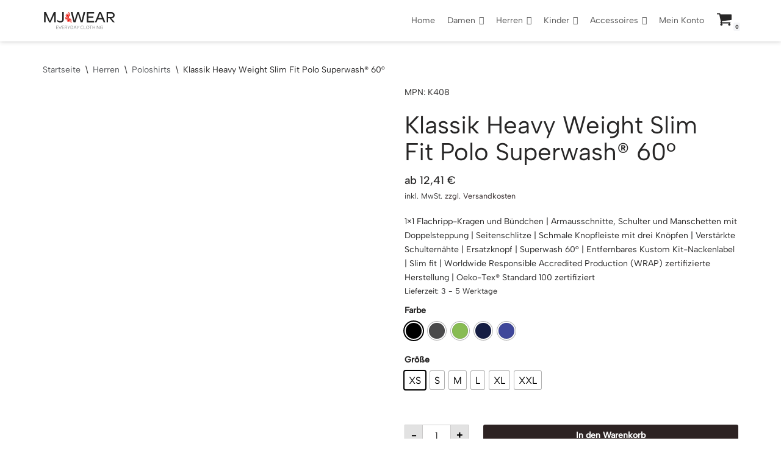

--- FILE ---
content_type: text/html; charset=UTF-8
request_url: https://mjwear.de/produkt/klassik-heavy-weight-slim-fit-polo-superwash-60/
body_size: 38443
content:
<!DOCTYPE html>
<html lang="de">

<head>
	
	<meta charset="UTF-8">
	<meta name="viewport" content="width=device-width, initial-scale=1, minimum-scale=1">
	<link rel="profile" href="http://gmpg.org/xfn/11">
		<script src="https://apis.google.com/js/platform.js?onload=renderBadge" async defer></script><meta name='robots' content='index, follow, max-image-preview:large, max-snippet:-1, max-video-preview:-1' />

	<!-- This site is optimized with the Yoast SEO plugin v21.7 - https://yoast.com/wordpress/plugins/seo/ -->
	<title>Klassik Heavy Weight Slim Fit Polo Superwash® 60° - MJ Wear</title>
	<link rel="canonical" href="https://mjwear.de/produkt/klassik-heavy-weight-slim-fit-polo-superwash-60/" />
	<meta property="og:locale" content="de_DE" />
	<meta property="og:type" content="article" />
	<meta property="og:title" content="Klassik Heavy Weight Slim Fit Polo Superwash® 60° - MJ Wear" />
	<meta property="og:description" content="1x1 Flachripp-Kragen und Bündchen | Armausschnitte, Schulter und Manschetten mit Doppelsteppung | Seitenschlitze | Schmale Knopfleiste mit drei Knöpfen | Verstärkte Schulternähte | Ersatzknopf | Superwash 60° | Entfernbares Kustom Kit-Nackenlabel | Slim fit | Worldwide Responsible Accredited Production (WRAP) zertifizierte Herstellung | Oeko-Tex® Standard 100 zertifiziert" />
	<meta property="og:url" content="https://mjwear.de/produkt/klassik-heavy-weight-slim-fit-polo-superwash-60/" />
	<meta property="og:site_name" content="MJ Wear" />
	<meta property="article:publisher" content="https://www.facebook.com/mjwear.de" />
	<meta property="article:modified_time" content="2020-08-05T20:32:46+00:00" />
	<meta property="og:image" content="https://res.cloudinary.com/mjwear/wp/2020/04/Kustom-Kit_Klassik-Heavy-Weight-Slim-Fit-Polo-Superwash-60_default.jpg" />
	<meta property="og:image:width" content="1200" />
	<meta property="og:image:height" content="1200" />
	<meta property="og:image:type" content="image/jpeg" />
	<meta name="twitter:card" content="summary_large_image" />
	<script type="application/ld+json" class="yoast-schema-graph">{"@context":"https://schema.org","@graph":[{"@type":"WebPage","@id":"https://mjwear.de/produkt/klassik-heavy-weight-slim-fit-polo-superwash-60/","url":"https://mjwear.de/produkt/klassik-heavy-weight-slim-fit-polo-superwash-60/","name":"Klassik Heavy Weight Slim Fit Polo Superwash® 60° - MJ Wear","isPartOf":{"@id":"https://mjwear.de/#website"},"primaryImageOfPage":{"@id":"https://mjwear.de/produkt/klassik-heavy-weight-slim-fit-polo-superwash-60/#primaryimage"},"image":{"@id":"https://mjwear.de/produkt/klassik-heavy-weight-slim-fit-polo-superwash-60/#primaryimage"},"thumbnailUrl":"https://res.cloudinary.com/mjwear/wp/2020/04/Kustom-Kit_Klassik-Heavy-Weight-Slim-Fit-Polo-Superwash-60_default.jpg","datePublished":"2020-04-04T01:13:16+00:00","dateModified":"2020-08-05T20:32:46+00:00","breadcrumb":{"@id":"https://mjwear.de/produkt/klassik-heavy-weight-slim-fit-polo-superwash-60/#breadcrumb"},"inLanguage":"de","potentialAction":[{"@type":"ReadAction","target":["https://mjwear.de/produkt/klassik-heavy-weight-slim-fit-polo-superwash-60/"]}]},{"@type":"ImageObject","inLanguage":"de","@id":"https://mjwear.de/produkt/klassik-heavy-weight-slim-fit-polo-superwash-60/#primaryimage","url":"https://res.cloudinary.com/mjwear/wp/2020/04/Kustom-Kit_Klassik-Heavy-Weight-Slim-Fit-Polo-Superwash-60_default.jpg","contentUrl":"https://res.cloudinary.com/mjwear/wp/2020/04/Kustom-Kit_Klassik-Heavy-Weight-Slim-Fit-Polo-Superwash-60_default.jpg","width":1200,"height":1200},{"@type":"BreadcrumbList","@id":"https://mjwear.de/produkt/klassik-heavy-weight-slim-fit-polo-superwash-60/#breadcrumb","itemListElement":[{"@type":"ListItem","position":1,"name":"Startseite","item":"https://mjwear.de/"},{"@type":"ListItem","position":2,"name":"Shop","item":"https://mjwear.de/shop/"},{"@type":"ListItem","position":3,"name":"Klassik Heavy Weight Slim Fit Polo Superwash® 60°"}]},{"@type":"WebSite","@id":"https://mjwear.de/#website","url":"https://mjwear.de/","name":"MJ Wear","description":"","publisher":{"@id":"https://mjwear.de/#organization"},"potentialAction":[{"@type":"SearchAction","target":{"@type":"EntryPoint","urlTemplate":"https://mjwear.de/?s={search_term_string}"},"query-input":"required name=search_term_string"}],"inLanguage":"de"},{"@type":"Organization","@id":"https://mjwear.de/#organization","name":"MJ Wear","url":"https://mjwear.de/","logo":{"@type":"ImageObject","inLanguage":"de","@id":"https://mjwear.de/#/schema/logo/image/","url":"https://res.cloudinary.com/mjwear/f_auto,b_white,w_1024,h_1024,c_pad/wp/2019/12/mj-wear.svg","contentUrl":"https://res.cloudinary.com/mjwear/f_auto,b_white,w_1024,h_1024,c_pad/wp/2019/12/mj-wear.svg","width":"1024","height":"1024","caption":"MJ Wear"},"image":{"@id":"https://mjwear.de/#/schema/logo/image/"},"sameAs":["https://www.facebook.com/mjwear.de","https://www.instagram.com/mjwear.de/"]}]}</script>
	<!-- / Yoast SEO plugin. -->


<link rel='dns-prefetch' href='//fonts.googleapis.com' />
<link rel="alternate" type="application/rss+xml" title="MJ Wear &raquo; Feed" href="https://mjwear.de/feed/" />
<link rel="alternate" type="application/rss+xml" title="MJ Wear &raquo; Kommentar-Feed" href="https://mjwear.de/comments/feed/" />
<link rel="alternate" type="application/rss+xml" title="MJ Wear &raquo; Kommentar-Feed zu Klassik Heavy Weight Slim Fit Polo Superwash® 60°" href="https://mjwear.de/produkt/klassik-heavy-weight-slim-fit-polo-superwash-60/feed/" />
<script type="text/javascript">
/* <![CDATA[ */
window._wpemojiSettings = {"baseUrl":"https:\/\/s.w.org\/images\/core\/emoji\/15.0.3\/72x72\/","ext":".png","svgUrl":"https:\/\/s.w.org\/images\/core\/emoji\/15.0.3\/svg\/","svgExt":".svg","source":{"concatemoji":"https:\/\/mjwear.de\/wp-includes\/js\/wp-emoji-release.min.js?ver=6.6.4"}};
/*! This file is auto-generated */
!function(i,n){var o,s,e;function c(e){try{var t={supportTests:e,timestamp:(new Date).valueOf()};sessionStorage.setItem(o,JSON.stringify(t))}catch(e){}}function p(e,t,n){e.clearRect(0,0,e.canvas.width,e.canvas.height),e.fillText(t,0,0);var t=new Uint32Array(e.getImageData(0,0,e.canvas.width,e.canvas.height).data),r=(e.clearRect(0,0,e.canvas.width,e.canvas.height),e.fillText(n,0,0),new Uint32Array(e.getImageData(0,0,e.canvas.width,e.canvas.height).data));return t.every(function(e,t){return e===r[t]})}function u(e,t,n){switch(t){case"flag":return n(e,"\ud83c\udff3\ufe0f\u200d\u26a7\ufe0f","\ud83c\udff3\ufe0f\u200b\u26a7\ufe0f")?!1:!n(e,"\ud83c\uddfa\ud83c\uddf3","\ud83c\uddfa\u200b\ud83c\uddf3")&&!n(e,"\ud83c\udff4\udb40\udc67\udb40\udc62\udb40\udc65\udb40\udc6e\udb40\udc67\udb40\udc7f","\ud83c\udff4\u200b\udb40\udc67\u200b\udb40\udc62\u200b\udb40\udc65\u200b\udb40\udc6e\u200b\udb40\udc67\u200b\udb40\udc7f");case"emoji":return!n(e,"\ud83d\udc26\u200d\u2b1b","\ud83d\udc26\u200b\u2b1b")}return!1}function f(e,t,n){var r="undefined"!=typeof WorkerGlobalScope&&self instanceof WorkerGlobalScope?new OffscreenCanvas(300,150):i.createElement("canvas"),a=r.getContext("2d",{willReadFrequently:!0}),o=(a.textBaseline="top",a.font="600 32px Arial",{});return e.forEach(function(e){o[e]=t(a,e,n)}),o}function t(e){var t=i.createElement("script");t.src=e,t.defer=!0,i.head.appendChild(t)}"undefined"!=typeof Promise&&(o="wpEmojiSettingsSupports",s=["flag","emoji"],n.supports={everything:!0,everythingExceptFlag:!0},e=new Promise(function(e){i.addEventListener("DOMContentLoaded",e,{once:!0})}),new Promise(function(t){var n=function(){try{var e=JSON.parse(sessionStorage.getItem(o));if("object"==typeof e&&"number"==typeof e.timestamp&&(new Date).valueOf()<e.timestamp+604800&&"object"==typeof e.supportTests)return e.supportTests}catch(e){}return null}();if(!n){if("undefined"!=typeof Worker&&"undefined"!=typeof OffscreenCanvas&&"undefined"!=typeof URL&&URL.createObjectURL&&"undefined"!=typeof Blob)try{var e="postMessage("+f.toString()+"("+[JSON.stringify(s),u.toString(),p.toString()].join(",")+"));",r=new Blob([e],{type:"text/javascript"}),a=new Worker(URL.createObjectURL(r),{name:"wpTestEmojiSupports"});return void(a.onmessage=function(e){c(n=e.data),a.terminate(),t(n)})}catch(e){}c(n=f(s,u,p))}t(n)}).then(function(e){for(var t in e)n.supports[t]=e[t],n.supports.everything=n.supports.everything&&n.supports[t],"flag"!==t&&(n.supports.everythingExceptFlag=n.supports.everythingExceptFlag&&n.supports[t]);n.supports.everythingExceptFlag=n.supports.everythingExceptFlag&&!n.supports.flag,n.DOMReady=!1,n.readyCallback=function(){n.DOMReady=!0}}).then(function(){return e}).then(function(){var e;n.supports.everything||(n.readyCallback(),(e=n.source||{}).concatemoji?t(e.concatemoji):e.wpemoji&&e.twemoji&&(t(e.twemoji),t(e.wpemoji)))}))}((window,document),window._wpemojiSettings);
/* ]]> */
</script>
<link rel='stylesheet' id='font-awesome-css' href='https://mjwear.de/wp-content/plugins/woocommerce-ajax-filters/berocket/assets/css/font-awesome.min.css?ver=6.6.4' type='text/css' media='all' />
<link rel='stylesheet' id='berocket_aapf_widget-style-css' href='https://mjwear.de/wp-content/plugins/woocommerce-ajax-filters/assets/frontend/css/fullmain.min.css?ver=1.6.1.1' type='text/css' media='all' />
<style id='wp-emoji-styles-inline-css' type='text/css'>

	img.wp-smiley, img.emoji {
		display: inline !important;
		border: none !important;
		box-shadow: none !important;
		height: 1em !important;
		width: 1em !important;
		margin: 0 0.07em !important;
		vertical-align: -0.1em !important;
		background: none !important;
		padding: 0 !important;
	}
</style>
<link rel='stylesheet' id='wp-block-library-css' href='https://mjwear.de/wp-includes/css/dist/block-library/style.min.css?ver=6.6.4' type='text/css' media='all' />
<style id='classic-theme-styles-inline-css' type='text/css'>
/*! This file is auto-generated */
.wp-block-button__link{color:#fff;background-color:#32373c;border-radius:9999px;box-shadow:none;text-decoration:none;padding:calc(.667em + 2px) calc(1.333em + 2px);font-size:1.125em}.wp-block-file__button{background:#32373c;color:#fff;text-decoration:none}
</style>
<style id='global-styles-inline-css' type='text/css'>
:root{--wp--preset--aspect-ratio--square: 1;--wp--preset--aspect-ratio--4-3: 4/3;--wp--preset--aspect-ratio--3-4: 3/4;--wp--preset--aspect-ratio--3-2: 3/2;--wp--preset--aspect-ratio--2-3: 2/3;--wp--preset--aspect-ratio--16-9: 16/9;--wp--preset--aspect-ratio--9-16: 9/16;--wp--preset--color--black: #000000;--wp--preset--color--cyan-bluish-gray: #abb8c3;--wp--preset--color--white: #ffffff;--wp--preset--color--pale-pink: #f78da7;--wp--preset--color--vivid-red: #cf2e2e;--wp--preset--color--luminous-vivid-orange: #ff6900;--wp--preset--color--luminous-vivid-amber: #fcb900;--wp--preset--color--light-green-cyan: #7bdcb5;--wp--preset--color--vivid-green-cyan: #00d084;--wp--preset--color--pale-cyan-blue: #8ed1fc;--wp--preset--color--vivid-cyan-blue: #0693e3;--wp--preset--color--vivid-purple: #9b51e0;--wp--preset--color--neve-link-color: var(--nv-primary-accent);--wp--preset--color--neve-link-hover-color: var(--nv-secondary-accent);--wp--preset--color--nv-site-bg: var(--nv-site-bg);--wp--preset--color--nv-light-bg: var(--nv-light-bg);--wp--preset--color--nv-dark-bg: var(--nv-dark-bg);--wp--preset--color--neve-text-color: var(--nv-text-color);--wp--preset--color--nv-text-dark-bg: var(--nv-text-dark-bg);--wp--preset--color--nv-c-1: var(--nv-c-1);--wp--preset--color--nv-c-2: var(--nv-c-2);--wp--preset--gradient--vivid-cyan-blue-to-vivid-purple: linear-gradient(135deg,rgba(6,147,227,1) 0%,rgb(155,81,224) 100%);--wp--preset--gradient--light-green-cyan-to-vivid-green-cyan: linear-gradient(135deg,rgb(122,220,180) 0%,rgb(0,208,130) 100%);--wp--preset--gradient--luminous-vivid-amber-to-luminous-vivid-orange: linear-gradient(135deg,rgba(252,185,0,1) 0%,rgba(255,105,0,1) 100%);--wp--preset--gradient--luminous-vivid-orange-to-vivid-red: linear-gradient(135deg,rgba(255,105,0,1) 0%,rgb(207,46,46) 100%);--wp--preset--gradient--very-light-gray-to-cyan-bluish-gray: linear-gradient(135deg,rgb(238,238,238) 0%,rgb(169,184,195) 100%);--wp--preset--gradient--cool-to-warm-spectrum: linear-gradient(135deg,rgb(74,234,220) 0%,rgb(151,120,209) 20%,rgb(207,42,186) 40%,rgb(238,44,130) 60%,rgb(251,105,98) 80%,rgb(254,248,76) 100%);--wp--preset--gradient--blush-light-purple: linear-gradient(135deg,rgb(255,206,236) 0%,rgb(152,150,240) 100%);--wp--preset--gradient--blush-bordeaux: linear-gradient(135deg,rgb(254,205,165) 0%,rgb(254,45,45) 50%,rgb(107,0,62) 100%);--wp--preset--gradient--luminous-dusk: linear-gradient(135deg,rgb(255,203,112) 0%,rgb(199,81,192) 50%,rgb(65,88,208) 100%);--wp--preset--gradient--pale-ocean: linear-gradient(135deg,rgb(255,245,203) 0%,rgb(182,227,212) 50%,rgb(51,167,181) 100%);--wp--preset--gradient--electric-grass: linear-gradient(135deg,rgb(202,248,128) 0%,rgb(113,206,126) 100%);--wp--preset--gradient--midnight: linear-gradient(135deg,rgb(2,3,129) 0%,rgb(40,116,252) 100%);--wp--preset--font-size--small: 13px;--wp--preset--font-size--medium: 20px;--wp--preset--font-size--large: 36px;--wp--preset--font-size--x-large: 42px;--wp--preset--spacing--20: 0.44rem;--wp--preset--spacing--30: 0.67rem;--wp--preset--spacing--40: 1rem;--wp--preset--spacing--50: 1.5rem;--wp--preset--spacing--60: 2.25rem;--wp--preset--spacing--70: 3.38rem;--wp--preset--spacing--80: 5.06rem;--wp--preset--shadow--natural: 6px 6px 9px rgba(0, 0, 0, 0.2);--wp--preset--shadow--deep: 12px 12px 50px rgba(0, 0, 0, 0.4);--wp--preset--shadow--sharp: 6px 6px 0px rgba(0, 0, 0, 0.2);--wp--preset--shadow--outlined: 6px 6px 0px -3px rgba(255, 255, 255, 1), 6px 6px rgba(0, 0, 0, 1);--wp--preset--shadow--crisp: 6px 6px 0px rgba(0, 0, 0, 1);}:where(.is-layout-flex){gap: 0.5em;}:where(.is-layout-grid){gap: 0.5em;}body .is-layout-flex{display: flex;}.is-layout-flex{flex-wrap: wrap;align-items: center;}.is-layout-flex > :is(*, div){margin: 0;}body .is-layout-grid{display: grid;}.is-layout-grid > :is(*, div){margin: 0;}:where(.wp-block-columns.is-layout-flex){gap: 2em;}:where(.wp-block-columns.is-layout-grid){gap: 2em;}:where(.wp-block-post-template.is-layout-flex){gap: 1.25em;}:where(.wp-block-post-template.is-layout-grid){gap: 1.25em;}.has-black-color{color: var(--wp--preset--color--black) !important;}.has-cyan-bluish-gray-color{color: var(--wp--preset--color--cyan-bluish-gray) !important;}.has-white-color{color: var(--wp--preset--color--white) !important;}.has-pale-pink-color{color: var(--wp--preset--color--pale-pink) !important;}.has-vivid-red-color{color: var(--wp--preset--color--vivid-red) !important;}.has-luminous-vivid-orange-color{color: var(--wp--preset--color--luminous-vivid-orange) !important;}.has-luminous-vivid-amber-color{color: var(--wp--preset--color--luminous-vivid-amber) !important;}.has-light-green-cyan-color{color: var(--wp--preset--color--light-green-cyan) !important;}.has-vivid-green-cyan-color{color: var(--wp--preset--color--vivid-green-cyan) !important;}.has-pale-cyan-blue-color{color: var(--wp--preset--color--pale-cyan-blue) !important;}.has-vivid-cyan-blue-color{color: var(--wp--preset--color--vivid-cyan-blue) !important;}.has-vivid-purple-color{color: var(--wp--preset--color--vivid-purple) !important;}.has-black-background-color{background-color: var(--wp--preset--color--black) !important;}.has-cyan-bluish-gray-background-color{background-color: var(--wp--preset--color--cyan-bluish-gray) !important;}.has-white-background-color{background-color: var(--wp--preset--color--white) !important;}.has-pale-pink-background-color{background-color: var(--wp--preset--color--pale-pink) !important;}.has-vivid-red-background-color{background-color: var(--wp--preset--color--vivid-red) !important;}.has-luminous-vivid-orange-background-color{background-color: var(--wp--preset--color--luminous-vivid-orange) !important;}.has-luminous-vivid-amber-background-color{background-color: var(--wp--preset--color--luminous-vivid-amber) !important;}.has-light-green-cyan-background-color{background-color: var(--wp--preset--color--light-green-cyan) !important;}.has-vivid-green-cyan-background-color{background-color: var(--wp--preset--color--vivid-green-cyan) !important;}.has-pale-cyan-blue-background-color{background-color: var(--wp--preset--color--pale-cyan-blue) !important;}.has-vivid-cyan-blue-background-color{background-color: var(--wp--preset--color--vivid-cyan-blue) !important;}.has-vivid-purple-background-color{background-color: var(--wp--preset--color--vivid-purple) !important;}.has-black-border-color{border-color: var(--wp--preset--color--black) !important;}.has-cyan-bluish-gray-border-color{border-color: var(--wp--preset--color--cyan-bluish-gray) !important;}.has-white-border-color{border-color: var(--wp--preset--color--white) !important;}.has-pale-pink-border-color{border-color: var(--wp--preset--color--pale-pink) !important;}.has-vivid-red-border-color{border-color: var(--wp--preset--color--vivid-red) !important;}.has-luminous-vivid-orange-border-color{border-color: var(--wp--preset--color--luminous-vivid-orange) !important;}.has-luminous-vivid-amber-border-color{border-color: var(--wp--preset--color--luminous-vivid-amber) !important;}.has-light-green-cyan-border-color{border-color: var(--wp--preset--color--light-green-cyan) !important;}.has-vivid-green-cyan-border-color{border-color: var(--wp--preset--color--vivid-green-cyan) !important;}.has-pale-cyan-blue-border-color{border-color: var(--wp--preset--color--pale-cyan-blue) !important;}.has-vivid-cyan-blue-border-color{border-color: var(--wp--preset--color--vivid-cyan-blue) !important;}.has-vivid-purple-border-color{border-color: var(--wp--preset--color--vivid-purple) !important;}.has-vivid-cyan-blue-to-vivid-purple-gradient-background{background: var(--wp--preset--gradient--vivid-cyan-blue-to-vivid-purple) !important;}.has-light-green-cyan-to-vivid-green-cyan-gradient-background{background: var(--wp--preset--gradient--light-green-cyan-to-vivid-green-cyan) !important;}.has-luminous-vivid-amber-to-luminous-vivid-orange-gradient-background{background: var(--wp--preset--gradient--luminous-vivid-amber-to-luminous-vivid-orange) !important;}.has-luminous-vivid-orange-to-vivid-red-gradient-background{background: var(--wp--preset--gradient--luminous-vivid-orange-to-vivid-red) !important;}.has-very-light-gray-to-cyan-bluish-gray-gradient-background{background: var(--wp--preset--gradient--very-light-gray-to-cyan-bluish-gray) !important;}.has-cool-to-warm-spectrum-gradient-background{background: var(--wp--preset--gradient--cool-to-warm-spectrum) !important;}.has-blush-light-purple-gradient-background{background: var(--wp--preset--gradient--blush-light-purple) !important;}.has-blush-bordeaux-gradient-background{background: var(--wp--preset--gradient--blush-bordeaux) !important;}.has-luminous-dusk-gradient-background{background: var(--wp--preset--gradient--luminous-dusk) !important;}.has-pale-ocean-gradient-background{background: var(--wp--preset--gradient--pale-ocean) !important;}.has-electric-grass-gradient-background{background: var(--wp--preset--gradient--electric-grass) !important;}.has-midnight-gradient-background{background: var(--wp--preset--gradient--midnight) !important;}.has-small-font-size{font-size: var(--wp--preset--font-size--small) !important;}.has-medium-font-size{font-size: var(--wp--preset--font-size--medium) !important;}.has-large-font-size{font-size: var(--wp--preset--font-size--large) !important;}.has-x-large-font-size{font-size: var(--wp--preset--font-size--x-large) !important;}
:where(.wp-block-post-template.is-layout-flex){gap: 1.25em;}:where(.wp-block-post-template.is-layout-grid){gap: 1.25em;}
:where(.wp-block-columns.is-layout-flex){gap: 2em;}:where(.wp-block-columns.is-layout-grid){gap: 2em;}
:root :where(.wp-block-pullquote){font-size: 1.5em;line-height: 1.6;}
</style>
<link rel='stylesheet' id='image-sizes-css' href='https://mjwear.de/wp-content/plugins/image-sizes/assets/css/front.min.css?ver=4.0.4' type='text/css' media='all' />
<link rel='stylesheet' id='photoswipe-css' href='https://mjwear.de/wp-content/plugins/woocommerce/assets/css/photoswipe/photoswipe.min.css?ver=8.8.6' type='text/css' media='all' />
<style id='photoswipe-inline-css' type='text/css'>
.pswp{z-index:100000 !important;}
</style>
<link rel='stylesheet' id='photoswipe-default-skin-css' href='https://mjwear.de/wp-content/plugins/woocommerce/assets/css/photoswipe/default-skin/default-skin.min.css?ver=8.8.6' type='text/css' media='all' />
<link rel='stylesheet' id='woocommerce-layout-css' href='https://mjwear.de/wp-content/plugins/woocommerce/assets/css/woocommerce-layout.css?ver=8.8.6' type='text/css' media='all' />
<link rel='stylesheet' id='woocommerce-smallscreen-css' href='https://mjwear.de/wp-content/plugins/woocommerce/assets/css/woocommerce-smallscreen.css?ver=8.8.6' type='text/css' media='only screen and (max-width: 768px)' />
<link rel='stylesheet' id='woocommerce-general-css' href='https://mjwear.de/wp-content/plugins/woocommerce/assets/css/woocommerce.css?ver=8.8.6' type='text/css' media='all' />
<style id='woocommerce-inline-inline-css' type='text/css'>
.woocommerce form .form-row .required { visibility: visible; }
</style>
<link rel='stylesheet' id='wt-smart-coupon-for-woo-css' href='https://mjwear.de/wp-content/plugins/wt-smart-coupons-for-woocommerce/public/css/wt-smart-coupon-public.css?ver=1.5.2' type='text/css' media='all' />
<link rel='stylesheet' id='aws-style-css' href='https://mjwear.de/wp-content/plugins/advanced-woo-search/assets/css/common.min.css?ver=2.74' type='text/css' media='all' />
<link rel='stylesheet' id='megamenu-css' href='https://mjwear.de/wp-content/uploads/maxmegamenu/style.css?ver=f4fd53' type='text/css' media='all' />
<link rel='stylesheet' id='dashicons-css' href='https://mjwear.de/wp-includes/css/dashicons.min.css?ver=6.6.4' type='text/css' media='all' />
<link rel='stylesheet' id='neve-woocommerce-css' href='https://mjwear.de/wp-content/themes/neve/assets/css/woocommerce.min.css?ver=3.5.5' type='text/css' media='all' />
<style id='neve-woocommerce-inline-css' type='text/css'>
 .woocommerce.single .entry-summary > form.cart { display:block; } .woocommerce div.product form.cart .button { float: none; } .sp-wl-wrap.sp-wl-product-wrap { margin-left: 0; margin-top: 5px;}
</style>
<link rel='stylesheet' id='neve-style-css' href='https://mjwear.de/wp-content/themes/neve/style-main-new.min.css?ver=3.5.5' type='text/css' media='all' />
<style id='neve-style-inline-css' type='text/css'>
.header-menu-sidebar-inner li.menu-item-nav-search { display: none; }
		[data-row-id] .row { display: flex !important; align-items: center; flex-wrap: unset;}
		@media (max-width: 960px) { .footer--row .row { flex-direction: column; } }
.nv-meta-list li.meta:not(:last-child):after { content:"/" }.nv-meta-list .no-mobile{
			display:none;
		}.nv-meta-list li.last::after{
			content: ""!important;
		}@media (min-width: 769px) {
			.nv-meta-list .no-mobile {
				display: inline-block;
			}
			.nv-meta-list li.last:not(:last-child)::after {
		 		content: "/" !important;
			}
		}
.nav-ul li .caret svg, .nav-ul li .caret img{width:var(--smiconsize, 0.5em);height:var(--smiconsize, 0.5em);}.nav-ul .sub-menu li {border-style: var(--itembstyle);}
 :root{ --container: 748px;--postwidth:100%; --primarybtnbg: var(--nv-primary-accent); --primarybtnhoverbg: var(--nv-primary-accent); --primarybtncolor: #fff; --secondarybtncolor: var(--nv-primary-accent); --primarybtnhovercolor: #fff; --secondarybtnhovercolor: var(--nv-primary-accent);--primarybtnborderradius:3px;--secondarybtnborderradius:3px;--secondarybtnborderwidth:3px;--btnpadding:13px 15px;--primarybtnpadding:13px 15px;--secondarybtnpadding:10px 12px; --bodyfontfamily: "Albert Sans"; --bodyfontsize: 15px; --bodylineheight: 1.6; --bodyletterspacing: 0px; --bodyfontweight: 400; --headingsfontfamily: "Albert Sans"; --h1fontsize: 36px; --h1fontweight: 400; --h1lineheight: 1.2em; --h1letterspacing: 0px; --h1texttransform: none; --h2fontsize: 1.3em; --h2fontweight: 400; --h2lineheight: 1.3; --h2letterspacing: 0px; --h2texttransform: uppercase; --h3fontsize: 1.1em; --h3fontweight: 400; --h3lineheight: 1.6; --h3letterspacing: 0px; --h3texttransform: uppercase; --h4fontsize: 1em; --h4fontweight: 400; --h4lineheight: 1.6; --h4letterspacing: 0px; --h4texttransform: uppercase; --h5fontsize: 0.75em; --h5fontweight: 400; --h5lineheight: 1.6; --h5letterspacing: 0px; --h5texttransform: uppercase; --h6fontsize: 0.75em; --h6fontweight: 400; --h6lineheight: 1.6; --h6letterspacing: 0px; --h6texttransform: uppercase;--formfieldborderwidth:2px;--formfieldborderradius:3px; --formfieldbgcolor: var(--nv-site-bg); --formfieldbordercolor: #dddddd; --formfieldcolor: var(--nv-text-color);--formfieldpadding:10px 12px; } .has-neve-button-color-color{ color: var(--nv-primary-accent)!important; } .has-neve-button-color-background-color{ background-color: var(--nv-primary-accent)!important; } .single-post-container .alignfull > [class*="__inner-container"], .single-post-container .alignwide > [class*="__inner-container"]{ max-width:718px } .single-product .alignfull > [class*="__inner-container"], .single-product .alignwide > [class*="__inner-container"]{ max-width:718px } .nv-meta-list{ --avatarsize: 20px; } .single .nv-meta-list{ --avatarsize: 20px; } .nv-is-boxed.nv-comments-wrap{ --padding:20px; } .nv-is-boxed.comment-respond{ --padding:20px; } .global-styled{ --bgcolor: var(--nv-site-bg); } .header-main{ --rowbcolor: var(--nv-light-bg); --color: var(--nv-text-color); --bgcolor: #ffffff; } .header-menu-sidebar-bg{ --justify: flex-start; --textalign: left;--flexg: 1;--wrapdropdownwidth: auto; --color: var(--nv-text-dark-bg); --bgcolor: #24292e; } .header-menu-sidebar{ width: 360px; } .builder-item--logo{ --maxwidth: 120px;--padding:10px 0;--margin:0; --textalign: left;--justify: flex-start; } .builder-item--nav-icon,.header-menu-sidebar .close-sidebar-panel .navbar-toggle{ --borderradius:0; } .builder-item--nav-icon{ --label-margin:0 5px 0 0;;--padding:10px 15px;--margin:0; } .builder-item--primary-menu{ --color: #000000; --hovercolor: #ff7373; --hovertextcolor: var(--nv-text-color); --activecolor: #fd0202; --spacing: 20px; --height: 25px; --smiconsize: 7px;--padding:0;--margin:0; --fontsize: 1em; --lineheight: 1.6em; --letterspacing: 0px; --fontweight: 500; --texttransform: uppercase; --iconsize: 1em; } .builder-item--primary-menu .sub-menu{ --alignment: 0; --justify: left; --bstyle: none; --itembstyle: none; } .hfg-is-group.has-primary-menu .inherit-ff{ --inheritedfw: 500; } .builder-item--header_cart_icon{ --iconsize: 26px; --labelsize: 16px;--padding:0 10px 0 0;;--margin:0; } .builder-item--header_search_2{ --height: 40px;--formfieldborderwidth:2px;--formfieldborderradius:2px;--padding:0;--margin:0; } .footer-top-inner .row{ grid-template-columns:1fr 1fr; --valign: flex-start; } .footer-top{ --rowbcolor: var(--nv-light-bg); --color: var(--nv-text-dark-bg); --bgcolor: #24292e; } .builder-item--footer-one-widgets{ --padding:0;--margin:0; --textalign: left;--justify: flex-start; } .builder-item--footer-menu{ --color: #ffffff; --hovercolor: var(--nv-primary-accent); --spacing: 20px; --height: 25px;--padding:0;--margin:0; --fontsize: 1em; --lineheight: 1.6; --letterspacing: 0px; --fontweight: 500; --texttransform: none; --iconsize: 1em; --textalign: left;--justify: flex-start; } .page_header-top{ --rowbcolor: var(--nv-light-bg); --color: var(--nv-text-color); --bgcolor: #f3f7f8; } .builder-item--custom_html_6{ --padding:0;--margin:0; --fontsize: 1em; --lineheight: 1.6em; --letterspacing: 0px; --fontweight: 400; --texttransform: none; --iconsize: 1em; --textalign: center;--justify: center; } .scroll-to-top{ --color: var(--nv-text-dark-bg);--padding:8px 10px; --borderradius: 3px; --bgcolor: var(--nv-primary-accent); --hovercolor: var(--nv-text-dark-bg); --hoverbgcolor: var(--nv-primary-accent);--size:16px; } @media(min-width: 576px){ :root{ --container: 992px;--postwidth:50%;--btnpadding:13px 15px;--primarybtnpadding:13px 15px;--secondarybtnpadding:10px 12px; --bodyfontsize: 16px; --bodylineheight: 1.6; --bodyletterspacing: 0px; --h1fontsize: 38px; --h1lineheight: 1.2em; --h1letterspacing: 0px; --h2fontsize: 1.3em; --h2lineheight: 1.2; --h2letterspacing: 0px; --h3fontsize: 1.1em; --h3lineheight: 1.6; --h3letterspacing: 0px; --h4fontsize: 1em; --h4lineheight: 1.5; --h4letterspacing: 0px; --h5fontsize: 0.75em; --h5lineheight: 1.6; --h5letterspacing: 0px; --h6fontsize: 0.75em; --h6lineheight: 1.6; --h6letterspacing: 0px; } .single-post-container .alignfull > [class*="__inner-container"], .single-post-container .alignwide > [class*="__inner-container"]{ max-width:962px } .single-product .alignfull > [class*="__inner-container"], .single-product .alignwide > [class*="__inner-container"]{ max-width:962px } .nv-meta-list{ --avatarsize: 20px; } .single .nv-meta-list{ --avatarsize: 20px; } .nv-is-boxed.nv-comments-wrap{ --padding:30px; } .nv-is-boxed.comment-respond{ --padding:30px; } .header-menu-sidebar-bg{ --justify: flex-start; --textalign: left;--flexg: 1;--wrapdropdownwidth: auto; } .header-menu-sidebar{ width: 360px; } .builder-item--logo{ --maxwidth: 120px;--padding:10px 0;--margin:0; --textalign: left;--justify: flex-start; } .builder-item--nav-icon{ --label-margin:0 5px 0 0;;--padding:10px 15px;--margin:0; } .builder-item--primary-menu{ --spacing: 20px; --height: 25px; --smiconsize: 7px;--padding:0;--margin:0; --fontsize: 1em; --lineheight: 1.6em; --letterspacing: 0px; --iconsize: 1em; } .builder-item--primary-menu .sub-menu{ --justify: left; } .builder-item--header_cart_icon{ --padding:0 10px;--margin:0; } .builder-item--header_search_2{ --height: 40px;--formfieldborderwidth:2px;--formfieldborderradius:2px;--padding:0 6px 10px 5px;;--margin:0 0 0 0;; } .builder-item--footer-one-widgets{ --padding:0;--margin:0; --textalign: left;--justify: flex-start; } .builder-item--footer-menu{ --spacing: 20px; --height: 25px;--padding:0;--margin:0; --fontsize: 1em; --lineheight: 1.6; --letterspacing: 0px; --iconsize: 1em; --textalign: left;--justify: flex-start; } .builder-item--custom_html_6{ --padding:0;--margin:0; --fontsize: 1em; --lineheight: 1.6em; --letterspacing: 0px; --iconsize: 1em; --textalign: center;--justify: center; } .scroll-to-top{ --padding:8px 10px;--size:16px; } }@media(min-width: 960px){ :root{ --container: 1170px;--postwidth:33.333333333333%;--btnpadding:13px 15px;--primarybtnpadding:13px 15px;--secondarybtnpadding:10px 12px; --bodyfontsize: 14px; --bodylineheight: 1.7; --bodyletterspacing: 0px; --h1fontsize: 40px; --h1lineheight: 1.1em; --h1letterspacing: 0px; --h2fontsize: 22px; --h2lineheight: 1.2; --h2letterspacing: 0px; --h3fontsize: 1.5em; --h3lineheight: 1.6; --h3letterspacing: 0px; --h4fontsize: 1.25em; --h4lineheight: 1.5; --h4letterspacing: 0px; --h5fontsize: 1em; --h5lineheight: 1.6; --h5letterspacing: 0px; --h6fontsize: 1em; --h6lineheight: 1.6; --h6letterspacing: 0px; } body:not(.single):not(.archive):not(.blog):not(.search):not(.error404) .neve-main > .container .col, body.post-type-archive-course .neve-main > .container .col, body.post-type-archive-llms_membership .neve-main > .container .col{ max-width: 100%; } body:not(.single):not(.archive):not(.blog):not(.search):not(.error404) .nv-sidebar-wrap, body.post-type-archive-course .nv-sidebar-wrap, body.post-type-archive-llms_membership .nv-sidebar-wrap{ max-width: 0%; } .neve-main > .archive-container .nv-index-posts.col{ max-width: 100%; } .neve-main > .archive-container .nv-sidebar-wrap{ max-width: 0%; } .neve-main > .single-post-container .nv-single-post-wrap.col{ max-width: 70%; } .single-post-container .alignfull > [class*="__inner-container"], .single-post-container .alignwide > [class*="__inner-container"]{ max-width:789px } .container-fluid.single-post-container .alignfull > [class*="__inner-container"], .container-fluid.single-post-container .alignwide > [class*="__inner-container"]{ max-width:calc(70% + 15px) } .neve-main > .single-post-container .nv-sidebar-wrap{ max-width: 30%; } .archive.woocommerce .neve-main > .shop-container .nv-shop.col{ max-width: 70%; } .archive.woocommerce .neve-main > .shop-container .nv-sidebar-wrap{ max-width: 30%; } .single-product .neve-main > .shop-container .nv-shop.col{ max-width: 100%; } .single-product .alignfull > [class*="__inner-container"], .single-product .alignwide > [class*="__inner-container"]{ max-width:1140px } .single-product .container-fluid .alignfull > [class*="__inner-container"], .single-product .alignwide > [class*="__inner-container"]{ max-width:calc(100% + 15px) } .single-product .neve-main > .shop-container .nv-sidebar-wrap{ max-width: 0%; } .nv-meta-list{ --avatarsize: 20px; } .single .nv-meta-list{ --avatarsize: 20px; } .nv-is-boxed.nv-comments-wrap{ --padding:40px; } .nv-is-boxed.comment-respond{ --padding:40px; } .header-menu-sidebar-bg{ --justify: flex-start; --textalign: left;--flexg: 1;--wrapdropdownwidth: auto; } .header-menu-sidebar{ width: 360px; } .builder-item--logo{ --maxwidth: 120px;--padding:10px 0;--margin:0; --textalign: left;--justify: flex-start; } .builder-item--nav-icon{ --label-margin:0 5px 0 0;;--padding:10px 15px;--margin:0; } .builder-item--primary-menu{ --spacing: 20px; --height: 25px; --smiconsize: 7px;--padding:0;--margin:0; --fontsize: 1em; --lineheight: 1.6em; --letterspacing: 0px; --iconsize: 1em; } .builder-item--primary-menu .sub-menu{ --justify: right; } .builder-item--header_cart_icon{ --padding:0 10px;--margin:0; } .builder-item--header_search_2{ --height: 40px;--formfieldborderwidth:2px;--formfieldborderradius:2px;--padding:0;--margin:0; } .builder-item--footer-one-widgets{ --padding:0;--margin:0; --textalign: left;--justify: flex-start; } .builder-item--footer-menu{ --spacing: 20px; --height: 25px;--padding:0;--margin:0; --fontsize: 1em; --lineheight: 1.6; --letterspacing: 0px; --iconsize: 1em; --textalign: left;--justify: flex-start; } .builder-item--custom_html_6{ --padding:0;--margin:0; --fontsize: 30px; --lineheight: 1.6em; --letterspacing: 0px; --iconsize: 30px; --textalign: center;--justify: center; } .scroll-to-top{ --padding:8px 10px;--size:16px; } }.nv-content-wrap .elementor a:not(.button):not(.wp-block-file__button){ text-decoration: none; }.scroll-to-top {right: 20px; border: none; position: fixed; bottom: 30px; display: none; opacity: 0; visibility: hidden; transition: opacity 0.3s ease-in-out, visibility 0.3s ease-in-out; align-items: center; justify-content: center; z-index: 999; } @supports (-webkit-overflow-scrolling: touch) { .scroll-to-top { bottom: 74px; } } .scroll-to-top.image { background-position: center; } .scroll-to-top .scroll-to-top-image { width: 100%; height: 100%; } .scroll-to-top .scroll-to-top-label { margin: 0; padding: 5px; } .scroll-to-top:hover { text-decoration: none; } .scroll-to-top.scroll-to-top-left {left: 20px; right: unset;} .scroll-to-top.scroll-show-mobile { display: flex; } @media (min-width: 960px) { .scroll-to-top { display: flex; } }.scroll-to-top { color: var(--color); padding: var(--padding); border-radius: var(--borderradius); background: var(--bgcolor); } .scroll-to-top:hover, .scroll-to-top:focus { color: var(--hovercolor); background: var(--hoverbgcolor); } .scroll-to-top-icon, .scroll-to-top.image .scroll-to-top-image { width: var(--size); height: var(--size); } .scroll-to-top-image { background-image: var(--bgimage); background-size: cover; }:root{--nv-primary-accent:#2d2323;--nv-secondary-accent:#525457;--nv-site-bg:#ffffff;--nv-light-bg:#f4f5f7;--nv-dark-bg:#121212;--nv-text-color:#272626;--nv-text-dark-bg:#ffffff;--nv-c-1:#9463ae;--nv-c-2:#be574b;--nv-fallback-ff:Arial, Helvetica, sans-serif;}
:root{--e-global-color-nvprimaryaccent:#2d2323;--e-global-color-nvsecondaryaccent:#525457;--e-global-color-nvsitebg:#ffffff;--e-global-color-nvlightbg:#f4f5f7;--e-global-color-nvdarkbg:#121212;--e-global-color-nvtextcolor:#272626;--e-global-color-nvtextdarkbg:#ffffff;--e-global-color-nvc1:#9463ae;--e-global-color-nvc2:#be574b;}
/* latin-ext */
@font-face {
  font-family: 'Albert Sans';
  font-style: normal;
  font-weight: 400;
  font-display: swap;
  src: url(https://mjwear.de/wp-content/fonts/albert-sans/i7dOIFdwYjGaAMFtZd_QA1ZVYFeCGg.woff2) format('woff2');
  unicode-range: U+0100-02AF, U+0304, U+0308, U+0329, U+1E00-1E9F, U+1EF2-1EFF, U+2020, U+20A0-20AB, U+20AD-20CF, U+2113, U+2C60-2C7F, U+A720-A7FF;
}
/* latin */
@font-face {
  font-family: 'Albert Sans';
  font-style: normal;
  font-weight: 400;
  font-display: swap;
  src: url(https://mjwear.de/wp-content/fonts/albert-sans/i7dOIFdwYjGaAMFtZd_QA1ZbYFc.woff2) format('woff2');
  unicode-range: U+0000-00FF, U+0131, U+0152-0153, U+02BB-02BC, U+02C6, U+02DA, U+02DC, U+0304, U+0308, U+0329, U+2000-206F, U+2074, U+20AC, U+2122, U+2191, U+2193, U+2212, U+2215, U+FEFF, U+FFFD;
}
/* latin-ext */
@font-face {
  font-family: 'Albert Sans';
  font-style: normal;
  font-weight: 500;
  font-display: swap;
  src: url(https://mjwear.de/wp-content/fonts/albert-sans/i7dOIFdwYjGaAMFtZd_QA1ZVYFeCGg.woff2) format('woff2');
  unicode-range: U+0100-02AF, U+0304, U+0308, U+0329, U+1E00-1E9F, U+1EF2-1EFF, U+2020, U+20A0-20AB, U+20AD-20CF, U+2113, U+2C60-2C7F, U+A720-A7FF;
}
/* latin */
@font-face {
  font-family: 'Albert Sans';
  font-style: normal;
  font-weight: 500;
  font-display: swap;
  src: url(https://mjwear.de/wp-content/fonts/albert-sans/i7dOIFdwYjGaAMFtZd_QA1ZbYFc.woff2) format('woff2');
  unicode-range: U+0000-00FF, U+0131, U+0152-0153, U+02BB-02BC, U+02C6, U+02DA, U+02DC, U+0304, U+0308, U+0329, U+2000-206F, U+2074, U+20AC, U+2122, U+2191, U+2193, U+2212, U+2215, U+FEFF, U+FFFD;
}

</style>
<link rel='stylesheet' id='neve-blog-pro-css' href='https://mjwear.de/wp-content/plugins/neve-pro-addon/includes/modules/blog_pro/assets/style.min.css?ver=2.7.2' type='text/css' media='all' />
<link rel='stylesheet' id='pwb-styles-frontend-css' href='https://mjwear.de/wp-content/plugins/perfect-woocommerce-brands/build/frontend/css/style.css?ver=3.0.4' type='text/css' media='all' />
<link rel='stylesheet' id='borlabs-cookie-css' href='https://mjwear.de/wp-content/cache/borlabs-cookie/borlabs-cookie_1_de.css?ver=2.2.42-7' type='text/css' media='all' />
<link rel='stylesheet' id='stripe_styles-css' href='https://mjwear.de/wp-content/plugins/woocommerce-gateway-stripe/assets/css/stripe-styles.css?ver=9.2.0' type='text/css' media='all' />
<link rel='stylesheet' id='rtwpvs-css' href='https://mjwear.de/wp-content/plugins/woo-product-variation-swatches-pro/assets/css/rtwpvs.min.css?ver=1769777481' type='text/css' media='all' />
<style id='rtwpvs-inline-css' type='text/css'>
        
            .rtwpvs-term:not(.rtwpvs-radio-term) {
                width: 30px;
                height: 30px;
            }

            /* Attribute style */
            .rtwpvs .rtwpvs-terms-wrapper .rtwpvs-term:not(.rtwpvs-radio-term) {
                box-shadow: 0 0 0 1px rgba(0, 0, 0, 0.3) !important;
            }

            .rtwpvs .rtwpvs-terms-wrapper .rtwpvs-button-term span,
            .rtwpvs .rtwpvs-terms-wrapper .rtwpvs-radio-term label,
            .rtwpvs .rtwpvs-terms-wrapper .reset_variations a {
                color: #000000 !important;
            }

            .rtwpvs .rtwpvs-terms-wrapper .rtwpvs-term:not(.radio-variable-item) {
                background-color: #FFFFFF !important;
            }

            /*  Attribute selected style  */
            .rtwpvs .rtwpvs-terms-wrapper .rtwpvs-button-term.selected span,
            .rtwpvs .rtwpvs-terms-wrapper .rtwpvs-radio-term.selected label {
                color: #000000 !important;
            }

            .rtwpvs .rtwpvs-terms-wrapper .rtwpvs-term:not(.rtwpvs-radio-term).selected {
                background-color: #FFFFFF !important;
            }

            .rtwpvs .rtwpvs-terms-wrapper .rtwpvs-term:not(.rtwpvs-radio-term).selected {
                box-shadow: 0 0 0 2px #000000 !important;
            }

            /*  Attribute Hover style  */
            .rtwpvs .rtwpvs-terms-wrapper .rtwpvs-term:not(.rtwpvs-radio-term):hover,
            .rtwpvs .rtwpvs-terms-wrapper .rtwpvs-term:not(.rtwpvs-radio-term).selected:hover {
                box-shadow: 0 0 0 3px #000000 !important;
            }

            .rtwpvs .rtwpvs-terms-wrapper .rtwpvs-button-term:hover span,
            .rtwpvs .rtwpvs-terms-wrapper .rtwpvs-button-term.selected:hover span,
            .rtwpvs .rtwpvs-terms-wrapper .rtwpvs-radio-term:hover label,
            .rtwpvs .rtwpvs-terms-wrapper .rtwpvs-radio-term.selected:hover label {
                color: #000000 !important;
            }

            .rtwpvs .rtwpvs-terms-wrapper .rtwpvs-term:not(.rtwpvs-radio-term):hover,
            .rtwpvs .rtwpvs-terms-wrapper .rtwpvs-term:not(.rtwpvs-radio-term).selected:hover {
                background-color: #FFFFFF !important;
            }


                        .rtwpvs-archive-variation-wrapper .rtwpvs-term:not(.rtwpvs-radio-term) {
             width: 30px;
             height: 30px;
                        }

            
            .rtwpvs-squared .rtwpvs-button-term {
                min-width: 30px;
            }

            .rtwpvs-button-term span {
                font-size: 16px;
            }

                        .rtwpvs-archive-variation-wrapper .rtwpvs-button-term span {
                font-size: 16px;
            }

            
                                                .rtwpvs.rtwpvs-tooltip .rtwpvs-terms-wrapper span.image-tooltip-wrapper {
                width: 150px;
            }

                                    .rtwpvs.rtwpvs-attribute-behavior-blur .rtwpvs-term:not(.rtwpvs-radio-term).disabled::before,
            .rtwpvs.rtwpvs-attribute-behavior-blur .rtwpvs-term:not(.rtwpvs-radio-term).disabled::after,
            .rtwpvs.rtwpvs-attribute-behavior-blur .rtwpvs-term:not(.rtwpvs-radio-term).disabled:hover::before,
            .rtwpvs.rtwpvs-attribute-behavior-blur .rtwpvs-term:not(.rtwpvs-radio-term).disabled:hover::after {
                background: #ff0000 !important;
            }

                                    .rtwpvs.rtwpvs-attribute-behavior-blur .rtwpvs-term:not(.rtwpvs-radio-term).disabled img,
            .rtwpvs.rtwpvs-attribute-behavior-blur .rtwpvs-term:not(.rtwpvs-radio-term).disabled span,
            .rtwpvs.rtwpvs-attribute-behavior-blur .rtwpvs-term:not(.rtwpvs-radio-term).disabled:hover img,
            .rtwpvs.rtwpvs-attribute-behavior-blur .rtwpvs-term:not(.rtwpvs-radio-term).disabled:hover span {
                opacity: 0.3;
            }

                    
        
</style>
<link rel='stylesheet' id='rtwpvs-tooltip-css' href='https://mjwear.de/wp-content/plugins/woo-product-variation-swatches-pro/assets/css/rtwpvs-tooltip.min.css?ver=1769777481' type='text/css' media='all' />
<link rel='stylesheet' id='woocommerce-gzd-layout-css' href='https://mjwear.de/wp-content/plugins/woocommerce-germanized/build/static/layout-styles.css?ver=3.16.9' type='text/css' media='all' />
<style id='woocommerce-gzd-layout-inline-css' type='text/css'>
.woocommerce-checkout .shop_table { background-color: #eeeeee; } .product p.deposit-packaging-type { font-size: 1.25em !important; } p.woocommerce-shipping-destination { display: none; }
                .wc-gzd-nutri-score-value-a {
                    background: url(https://mjwear.de/wp-content/plugins/woocommerce-germanized/assets/images/nutri-score-a.svg) no-repeat;
                }
                .wc-gzd-nutri-score-value-b {
                    background: url(https://mjwear.de/wp-content/plugins/woocommerce-germanized/assets/images/nutri-score-b.svg) no-repeat;
                }
                .wc-gzd-nutri-score-value-c {
                    background: url(https://mjwear.de/wp-content/plugins/woocommerce-germanized/assets/images/nutri-score-c.svg) no-repeat;
                }
                .wc-gzd-nutri-score-value-d {
                    background: url(https://mjwear.de/wp-content/plugins/woocommerce-germanized/assets/images/nutri-score-d.svg) no-repeat;
                }
                .wc-gzd-nutri-score-value-e {
                    background: url(https://mjwear.de/wp-content/plugins/woocommerce-germanized/assets/images/nutri-score-e.svg) no-repeat;
                }
            
</style>
<link rel='stylesheet' id='hfg_module-css' href='https://mjwear.de/wp-content/plugins/neve-pro-addon/includes/modules/header_footer_grid/assets/style.min.css?ver=2.7.2' type='text/css' media='all' />
<script type="text/template" id="tmpl-variation-template">
	<div class="woocommerce-variation-description">{{{ data.variation.variation_description }}}</div>
	<div class="woocommerce-variation-price">{{{ data.variation.price_html }}}</div>
	<div class="woocommerce-variation-availability">{{{ data.variation.availability_html }}}</div>
</script>
<script type="text/template" id="tmpl-unavailable-variation-template">
	<p>Dieses Produkt ist leider nicht verfügbar. Bitte wähle eine andere Kombination.</p>
</script>

<script type="text/template" id="tmpl-rtwpvs-variation-template">
    {{{ data.price_html }}}
    <div class="woocommerce-variation-availability">{{{ data.variation.availability_html }}}</div>
</script>
<script type="text/javascript" src="https://mjwear.de/wp-includes/js/jquery/jquery.min.js?ver=3.7.1" id="jquery-core-js"></script>
<script type="text/javascript" src="https://mjwear.de/wp-includes/js/jquery/jquery-migrate.min.js?ver=3.4.1" id="jquery-migrate-js"></script>
<script type="text/javascript" src="https://mjwear.de/wp-content/plugins/woocommerce/assets/js/jquery-blockui/jquery.blockUI.min.js?ver=2.7.0-wc.8.8.6" id="jquery-blockui-js" defer="defer" data-wp-strategy="defer"></script>
<script type="text/javascript" id="wc-add-to-cart-js-extra">
/* <![CDATA[ */
var wc_add_to_cart_params = {"ajax_url":"\/wp-admin\/admin-ajax.php","wc_ajax_url":"\/?wc-ajax=%%endpoint%%","i18n_view_cart":"Warenkorb anzeigen","cart_url":"https:\/\/mjwear.de\/warenkorb\/","is_cart":"","cart_redirect_after_add":"no"};
/* ]]> */
</script>
<script type="text/javascript" src="https://mjwear.de/wp-content/plugins/woocommerce/assets/js/frontend/add-to-cart.min.js?ver=8.8.6" id="wc-add-to-cart-js" defer="defer" data-wp-strategy="defer"></script>
<script type="text/javascript" src="https://mjwear.de/wp-content/plugins/woocommerce/assets/js/zoom/jquery.zoom.min.js?ver=1.7.21-wc.8.8.6" id="zoom-js" defer="defer" data-wp-strategy="defer"></script>
<script type="text/javascript" src="https://mjwear.de/wp-content/plugins/woocommerce/assets/js/flexslider/jquery.flexslider.min.js?ver=2.7.2-wc.8.8.6" id="flexslider-js" defer="defer" data-wp-strategy="defer"></script>
<script type="text/javascript" src="https://mjwear.de/wp-content/plugins/woocommerce/assets/js/photoswipe/photoswipe.min.js?ver=4.1.1-wc.8.8.6" id="photoswipe-js" defer="defer" data-wp-strategy="defer"></script>
<script type="text/javascript" src="https://mjwear.de/wp-content/plugins/woocommerce/assets/js/photoswipe/photoswipe-ui-default.min.js?ver=4.1.1-wc.8.8.6" id="photoswipe-ui-default-js" defer="defer" data-wp-strategy="defer"></script>
<script type="text/javascript" id="wc-single-product-js-extra">
/* <![CDATA[ */
var wc_single_product_params = {"i18n_required_rating_text":"Bitte w\u00e4hle eine Bewertung","review_rating_required":"yes","flexslider":{"rtl":false,"animation":"slide","smoothHeight":true,"directionNav":false,"controlNav":"thumbnails","slideshow":false,"animationSpeed":500,"animationLoop":false,"allowOneSlide":false},"zoom_enabled":"1","zoom_options":[],"photoswipe_enabled":"1","photoswipe_options":{"shareEl":false,"closeOnScroll":false,"history":false,"hideAnimationDuration":0,"showAnimationDuration":0},"flexslider_enabled":"1"};
/* ]]> */
</script>
<script type="text/javascript" src="https://mjwear.de/wp-content/plugins/woocommerce/assets/js/frontend/single-product.min.js?ver=8.8.6" id="wc-single-product-js" defer="defer" data-wp-strategy="defer"></script>
<script type="text/javascript" src="https://mjwear.de/wp-content/plugins/woocommerce/assets/js/js-cookie/js.cookie.min.js?ver=2.1.4-wc.8.8.6" id="js-cookie-js" defer="defer" data-wp-strategy="defer"></script>
<script type="text/javascript" id="woocommerce-js-extra">
/* <![CDATA[ */
var woocommerce_params = {"ajax_url":"\/wp-admin\/admin-ajax.php","wc_ajax_url":"\/?wc-ajax=%%endpoint%%"};
/* ]]> */
</script>
<script type="text/javascript" src="https://mjwear.de/wp-content/plugins/woocommerce/assets/js/frontend/woocommerce.min.js?ver=8.8.6" id="woocommerce-js" defer="defer" data-wp-strategy="defer"></script>
<script type="text/javascript" id="wt-smart-coupon-for-woo-js-extra">
/* <![CDATA[ */
var WTSmartCouponOBJ = {"ajaxurl":"https:\/\/mjwear.de\/wp-admin\/admin-ajax.php","wc_ajax_url":"https:\/\/mjwear.de\/?wc-ajax=","nonces":{"public":"14edecda02","apply_coupon":"58cf370357"},"labels":{"please_wait":"Please wait...","choose_variation":"Please choose a variation","error":"Error !!!"}};
/* ]]> */
</script>
<script type="text/javascript" src="https://mjwear.de/wp-content/plugins/wt-smart-coupons-for-woocommerce/public/js/wt-smart-coupon-public.js?ver=1.5.2" id="wt-smart-coupon-for-woo-js"></script>
<script type="text/javascript" src="https://mjwear.de/wp-includes/js/dist/hooks.min.js?ver=2810c76e705dd1a53b18" id="wp-hooks-js"></script>
<script type="text/javascript" id="wpm-js-extra">
/* <![CDATA[ */
var wpm = {"ajax_url":"https:\/\/mjwear.de\/wp-admin\/admin-ajax.php","root":"https:\/\/mjwear.de\/wp-json\/","nonce_wp_rest":"a5dfe36594","nonce_ajax":"1db42d7c42"};
/* ]]> */
</script>
<script type="text/javascript" src="https://mjwear.de/wp-content/plugins/pixel-manager-pro-for-woocommerce/js/public/wpm-public.p1.min.js?ver=1.46.1" id="wpm-js"></script>
<script type="text/javascript" id="woocommerce-tokenization-form-js-extra">
/* <![CDATA[ */
var wc_tokenization_form_params = {"is_registration_required":"","is_logged_in":""};
/* ]]> */
</script>
<script type="text/javascript" src="https://mjwear.de/wp-content/plugins/woocommerce/assets/js/frontend/tokenization-form.min.js?ver=8.8.6" id="woocommerce-tokenization-form-js"></script>
<script type="text/javascript" src="https://mjwear.de/wp-includes/js/underscore.min.js?ver=1.13.4" id="underscore-js"></script>
<script type="text/javascript" id="wp-util-js-extra">
/* <![CDATA[ */
var _wpUtilSettings = {"ajax":{"url":"\/wp-admin\/admin-ajax.php"}};
/* ]]> */
</script>
<script type="text/javascript" src="https://mjwear.de/wp-includes/js/wp-util.min.js?ver=6.6.4" id="wp-util-js"></script>
<script type="text/javascript" id="wc-add-to-cart-variation-js-extra">
/* <![CDATA[ */
var wc_add_to_cart_variation_params = {"wc_ajax_url":"\/?wc-ajax=%%endpoint%%","i18n_no_matching_variations_text":"Es entsprechen leider keine Produkte deiner Auswahl. Bitte w\u00e4hle eine andere Kombination.","i18n_make_a_selection_text":"Bitte w\u00e4hle die Produktoptionen, bevor du den Artikel in den Warenkorb legst.","i18n_unavailable_text":"Dieses Produkt ist leider nicht verf\u00fcgbar. Bitte w\u00e4hle eine andere Kombination.","ajax_url":"\/wp-admin\/admin-ajax.php","i18n_view_cart":"Warenkorb anzeigen","i18n_add_to_cart":"In den Warenkorb","i18n_select_options":"Ausf\u00fchrung w\u00e4hlen","cart_url":"https:\/\/mjwear.de\/warenkorb\/","is_cart":"","cart_redirect_after_add":"no","enable_ajax_add_to_cart":"yes"};
/* ]]> */
</script>
<script type="text/javascript" src="https://mjwear.de/wp-content/plugins/woocommerce/assets/js/frontend/add-to-cart-variation.min.js?ver=8.8.6" id="wc-add-to-cart-variation-js" defer="defer" data-wp-strategy="defer"></script>
<script type="text/javascript" id="wc-gzd-unit-price-observer-queue-js-extra">
/* <![CDATA[ */
var wc_gzd_unit_price_observer_queue_params = {"ajax_url":"\/wp-admin\/admin-ajax.php","wc_ajax_url":"\/?wc-ajax=%%endpoint%%","refresh_unit_price_nonce":"4aacc7feb3"};
/* ]]> */
</script>
<script type="text/javascript" src="https://mjwear.de/wp-content/plugins/woocommerce-germanized/build/static/unit-price-observer-queue.js?ver=3.16.9" id="wc-gzd-unit-price-observer-queue-js" defer="defer" data-wp-strategy="defer"></script>
<script type="text/javascript" src="https://mjwear.de/wp-content/plugins/woocommerce/assets/js/accounting/accounting.min.js?ver=0.4.2" id="accounting-js"></script>
<script type="text/javascript" id="wc-gzd-add-to-cart-variation-js-extra">
/* <![CDATA[ */
var wc_gzd_add_to_cart_variation_params = {"wrapper":".product","price_selector":"p.price","replace_price":"1"};
/* ]]> */
</script>
<script type="text/javascript" src="https://mjwear.de/wp-content/plugins/woocommerce-germanized/build/static/add-to-cart-variation.js?ver=3.16.9" id="wc-gzd-add-to-cart-variation-js" defer="defer" data-wp-strategy="defer"></script>
<script type="text/javascript" id="wc-gzd-unit-price-observer-js-extra">
/* <![CDATA[ */
var wc_gzd_unit_price_observer_params = {"wrapper":".product","price_selector":{"p.price":{"is_total_price":false,"is_primary_selector":true,"quantity_selector":""}},"replace_price":"1","product_id":"55705","price_decimal_sep":",","price_thousand_sep":".","qty_selector":"input.quantity, input.qty","refresh_on_load":""};
/* ]]> */
</script>
<script type="text/javascript" src="https://mjwear.de/wp-content/plugins/woocommerce-germanized/build/static/unit-price-observer.js?ver=3.16.9" id="wc-gzd-unit-price-observer-js" defer="defer" data-wp-strategy="defer"></script>
<link rel="https://api.w.org/" href="https://mjwear.de/wp-json/" /><link rel="alternate" title="JSON" type="application/json" href="https://mjwear.de/wp-json/wp/v2/product/55705" /><link rel="EditURI" type="application/rsd+xml" title="RSD" href="https://mjwear.de/xmlrpc.php?rsd" />
<meta name="generator" content="WordPress 6.6.4" />
<meta name="generator" content="WooCommerce 8.8.6" />
<link rel='shortlink' href='https://mjwear.de/?p=55705' />
<link rel="alternate" title="oEmbed (JSON)" type="application/json+oembed" href="https://mjwear.de/wp-json/oembed/1.0/embed?url=https%3A%2F%2Fmjwear.de%2Fprodukt%2Fklassik-heavy-weight-slim-fit-polo-superwash-60%2F" />
<link rel="alternate" title="oEmbed (XML)" type="text/xml+oembed" href="https://mjwear.de/wp-json/oembed/1.0/embed?url=https%3A%2F%2Fmjwear.de%2Fprodukt%2Fklassik-heavy-weight-slim-fit-polo-superwash-60%2F&#038;format=xml" />
<!-- Enter your scripts here --><style></style>	<noscript><style>.woocommerce-product-gallery{ opacity: 1 !important; }</style></noscript>
	<meta name="generator" content="Elementor 3.18.2; features: e_dom_optimization, e_optimized_assets_loading, additional_custom_breakpoints, block_editor_assets_optimize, e_image_loading_optimization; settings: css_print_method-external, google_font-enabled, font_display-auto">

<!-- START Pixel Manager for WooCommerce -->

		<script>

			window.wpmDataLayer = window.wpmDataLayer || {};
			window.wpmDataLayer = Object.assign(window.wpmDataLayer, {"cart":{},"cart_item_keys":{},"version":{"number":"1.46.1","pro":true,"eligible_for_updates":false,"distro":"fms","beta":false,"show":true},"pixels":{"google":{"linker":{"settings":null},"user_id":true,"ads":{"conversion_ids":{"AW-629309907":"L8lNCJ6jgNMBENODiqwC"},"dynamic_remarketing":{"status":true,"id_type":"sku","send_events_with_parent_ids":true},"google_business_vertical":"retail","phone_conversion_number":"","phone_conversion_label":""},"analytics":{"ga4":{"measurement_id":"G-34LK24WBCX","parameters":{},"mp_active":false,"debug_mode":false,"page_load_time_tracking":false},"id_type":"post_id"},"tracking_id":"AW-629309907","tcf_support":false,"consent_mode":{"is_active":true,"wait_for_update":500,"ads_data_redaction":false,"url_passthrough":true},"enhanced_conversions":{"is_active":true}}},"shop":{"list_name":"Product | Klassik Heavy Weight Slim Fit Polo Superwash® 60°","list_id":"product_klassik-heavy-weight-slim-fit-polo-superwash-60","page_type":"product","product_type":"variable","currency":"EUR","selectors":{"addToCart":[],"beginCheckout":[]},"order_duplication_prevention":true,"view_item_list_trigger":{"test_mode":false,"background_color":"green","opacity":0.5,"repeat":true,"timeout":1000,"threshold":0.8},"variations_output":true,"session_active":false},"page":{"id":55705,"title":"Klassik Heavy Weight Slim Fit Polo Superwash® 60°","type":"product","categories":[],"parent":{"id":0,"title":"Klassik Heavy Weight Slim Fit Polo Superwash® 60°","type":"product","categories":[]}},"general":{"user_logged_in":false,"scroll_tracking_thresholds":[],"page_id":55705,"exclude_domains":[],"server_2_server":{"active":false,"ip_exclude_list":[]},"consent_management":{"explicit_consent":false,"restricted_regions":["DE"]},"lazy_load_pmw":false}});

		</script>

		
<!-- END Pixel Manager for WooCommerce -->
			<meta name="pm-dataLayer-meta" content="55705" class="wpmProductId"
				  data-id="55705">
					<script>
			(window.wpmDataLayer = window.wpmDataLayer || {}).products             = window.wpmDataLayer.products || {};
			window.wpmDataLayer.products[55705] = {"id":"55705","sku":"K408","price":12.57,"brand":"","quantity":1,"dyn_r_ids":{"post_id":"55705","sku":"K408","gpf":"woocommerce_gpf_55705","gla":"gla_55705"},"is_variable":true,"type":"variable","name":"Klassik Heavy Weight Slim Fit Polo Superwash® 60°","category":["Poloshirts","Herren"],"is_variation":false};
					</script>
					<meta name="pm-dataLayer-meta" content="55716" class="wpmProductId"
				  data-id="55716">
					<script>
			(window.wpmDataLayer = window.wpmDataLayer || {}).products             = window.wpmDataLayer.products || {};
			window.wpmDataLayer.products[55716] = {"id":"55716","sku":"1000095569","price":15.26,"brand":"","quantity":1,"dyn_r_ids":{"post_id":"55716","sku":"1000095569","gpf":"woocommerce_gpf_55716","gla":"gla_55716"},"is_variable":false,"type":"variation","name":"Klassik Heavy Weight Slim Fit Polo Superwash® 60°","parent_id_dyn_r_ids":{"post_id":"55705","sku":"K408","gpf":"woocommerce_gpf_55705","gla":"gla_55705"},"parent_id":55705,"category":["Poloshirts","Herren"],"variant":"Farbe: black | Groesse: xs","is_variation":true};
					</script>
					<meta name="pm-dataLayer-meta" content="55717" class="wpmProductId"
				  data-id="55717">
					<script>
			(window.wpmDataLayer = window.wpmDataLayer || {}).products             = window.wpmDataLayer.products || {};
			window.wpmDataLayer.products[55717] = {"id":"55717","sku":"1000095570","price":15.26,"brand":"","quantity":1,"dyn_r_ids":{"post_id":"55717","sku":"1000095570","gpf":"woocommerce_gpf_55717","gla":"gla_55717"},"is_variable":false,"type":"variation","name":"Klassik Heavy Weight Slim Fit Polo Superwash® 60°","parent_id_dyn_r_ids":{"post_id":"55705","sku":"K408","gpf":"woocommerce_gpf_55705","gla":"gla_55705"},"parent_id":55705,"category":["Poloshirts","Herren"],"variant":"Farbe: black | Groesse: s","is_variation":true};
					</script>
					<meta name="pm-dataLayer-meta" content="55718" class="wpmProductId"
				  data-id="55718">
					<script>
			(window.wpmDataLayer = window.wpmDataLayer || {}).products             = window.wpmDataLayer.products || {};
			window.wpmDataLayer.products[55718] = {"id":"55718","sku":"1000095571","price":15.26,"brand":"","quantity":1,"dyn_r_ids":{"post_id":"55718","sku":"1000095571","gpf":"woocommerce_gpf_55718","gla":"gla_55718"},"is_variable":false,"type":"variation","name":"Klassik Heavy Weight Slim Fit Polo Superwash® 60°","parent_id_dyn_r_ids":{"post_id":"55705","sku":"K408","gpf":"woocommerce_gpf_55705","gla":"gla_55705"},"parent_id":55705,"category":["Poloshirts","Herren"],"variant":"Farbe: black | Groesse: m","is_variation":true};
					</script>
					<meta name="pm-dataLayer-meta" content="55719" class="wpmProductId"
				  data-id="55719">
					<script>
			(window.wpmDataLayer = window.wpmDataLayer || {}).products             = window.wpmDataLayer.products || {};
			window.wpmDataLayer.products[55719] = {"id":"55719","sku":"1000095572","price":15.26,"brand":"","quantity":1,"dyn_r_ids":{"post_id":"55719","sku":"1000095572","gpf":"woocommerce_gpf_55719","gla":"gla_55719"},"is_variable":false,"type":"variation","name":"Klassik Heavy Weight Slim Fit Polo Superwash® 60°","parent_id_dyn_r_ids":{"post_id":"55705","sku":"K408","gpf":"woocommerce_gpf_55705","gla":"gla_55705"},"parent_id":55705,"category":["Poloshirts","Herren"],"variant":"Farbe: black | Groesse: l","is_variation":true};
					</script>
					<meta name="pm-dataLayer-meta" content="55720" class="wpmProductId"
				  data-id="55720">
					<script>
			(window.wpmDataLayer = window.wpmDataLayer || {}).products             = window.wpmDataLayer.products || {};
			window.wpmDataLayer.products[55720] = {"id":"55720","sku":"1000095573","price":15.26,"brand":"","quantity":1,"dyn_r_ids":{"post_id":"55720","sku":"1000095573","gpf":"woocommerce_gpf_55720","gla":"gla_55720"},"is_variable":false,"type":"variation","name":"Klassik Heavy Weight Slim Fit Polo Superwash® 60°","parent_id_dyn_r_ids":{"post_id":"55705","sku":"K408","gpf":"woocommerce_gpf_55705","gla":"gla_55705"},"parent_id":55705,"category":["Poloshirts","Herren"],"variant":"Farbe: black | Groesse: xl","is_variation":true};
					</script>
					<meta name="pm-dataLayer-meta" content="55721" class="wpmProductId"
				  data-id="55721">
					<script>
			(window.wpmDataLayer = window.wpmDataLayer || {}).products             = window.wpmDataLayer.products || {};
			window.wpmDataLayer.products[55721] = {"id":"55721","sku":"1000095574","price":15.26,"brand":"","quantity":1,"dyn_r_ids":{"post_id":"55721","sku":"1000095574","gpf":"woocommerce_gpf_55721","gla":"gla_55721"},"is_variable":false,"type":"variation","name":"Klassik Heavy Weight Slim Fit Polo Superwash® 60°","parent_id_dyn_r_ids":{"post_id":"55705","sku":"K408","gpf":"woocommerce_gpf_55705","gla":"gla_55705"},"parent_id":55705,"category":["Poloshirts","Herren"],"variant":"Farbe: black | Groesse: xxl","is_variation":true};
					</script>
					<meta name="pm-dataLayer-meta" content="55723" class="wpmProductId"
				  data-id="55723">
					<script>
			(window.wpmDataLayer = window.wpmDataLayer || {}).products             = window.wpmDataLayer.products || {};
			window.wpmDataLayer.products[55723] = {"id":"55723","sku":"1000095575","price":15.26,"brand":"","quantity":1,"dyn_r_ids":{"post_id":"55723","sku":"1000095575","gpf":"woocommerce_gpf_55723","gla":"gla_55723"},"is_variable":false,"type":"variation","name":"Klassik Heavy Weight Slim Fit Polo Superwash® 60°","parent_id_dyn_r_ids":{"post_id":"55705","sku":"K408","gpf":"woocommerce_gpf_55705","gla":"gla_55705"},"parent_id":55705,"category":["Poloshirts","Herren"],"variant":"Farbe: graphite-solid | Groesse: xs","is_variation":true};
					</script>
					<meta name="pm-dataLayer-meta" content="55724" class="wpmProductId"
				  data-id="55724">
					<script>
			(window.wpmDataLayer = window.wpmDataLayer || {}).products             = window.wpmDataLayer.products || {};
			window.wpmDataLayer.products[55724] = {"id":"55724","sku":"1000095576","price":15.26,"brand":"","quantity":1,"dyn_r_ids":{"post_id":"55724","sku":"1000095576","gpf":"woocommerce_gpf_55724","gla":"gla_55724"},"is_variable":false,"type":"variation","name":"Klassik Heavy Weight Slim Fit Polo Superwash® 60°","parent_id_dyn_r_ids":{"post_id":"55705","sku":"K408","gpf":"woocommerce_gpf_55705","gla":"gla_55705"},"parent_id":55705,"category":["Poloshirts","Herren"],"variant":"Farbe: graphite-solid | Groesse: s","is_variation":true};
					</script>
					<meta name="pm-dataLayer-meta" content="55725" class="wpmProductId"
				  data-id="55725">
					<script>
			(window.wpmDataLayer = window.wpmDataLayer || {}).products             = window.wpmDataLayer.products || {};
			window.wpmDataLayer.products[55725] = {"id":"55725","sku":"1000095577","price":15.26,"brand":"","quantity":1,"dyn_r_ids":{"post_id":"55725","sku":"1000095577","gpf":"woocommerce_gpf_55725","gla":"gla_55725"},"is_variable":false,"type":"variation","name":"Klassik Heavy Weight Slim Fit Polo Superwash® 60°","parent_id_dyn_r_ids":{"post_id":"55705","sku":"K408","gpf":"woocommerce_gpf_55705","gla":"gla_55705"},"parent_id":55705,"category":["Poloshirts","Herren"],"variant":"Farbe: graphite-solid | Groesse: m","is_variation":true};
					</script>
					<meta name="pm-dataLayer-meta" content="55726" class="wpmProductId"
				  data-id="55726">
					<script>
			(window.wpmDataLayer = window.wpmDataLayer || {}).products             = window.wpmDataLayer.products || {};
			window.wpmDataLayer.products[55726] = {"id":"55726","sku":"1000095578","price":15.26,"brand":"","quantity":1,"dyn_r_ids":{"post_id":"55726","sku":"1000095578","gpf":"woocommerce_gpf_55726","gla":"gla_55726"},"is_variable":false,"type":"variation","name":"Klassik Heavy Weight Slim Fit Polo Superwash® 60°","parent_id_dyn_r_ids":{"post_id":"55705","sku":"K408","gpf":"woocommerce_gpf_55705","gla":"gla_55705"},"parent_id":55705,"category":["Poloshirts","Herren"],"variant":"Farbe: graphite-solid | Groesse: l","is_variation":true};
					</script>
					<meta name="pm-dataLayer-meta" content="55727" class="wpmProductId"
				  data-id="55727">
					<script>
			(window.wpmDataLayer = window.wpmDataLayer || {}).products             = window.wpmDataLayer.products || {};
			window.wpmDataLayer.products[55727] = {"id":"55727","sku":"1000095579","price":15.26,"brand":"","quantity":1,"dyn_r_ids":{"post_id":"55727","sku":"1000095579","gpf":"woocommerce_gpf_55727","gla":"gla_55727"},"is_variable":false,"type":"variation","name":"Klassik Heavy Weight Slim Fit Polo Superwash® 60°","parent_id_dyn_r_ids":{"post_id":"55705","sku":"K408","gpf":"woocommerce_gpf_55705","gla":"gla_55705"},"parent_id":55705,"category":["Poloshirts","Herren"],"variant":"Farbe: graphite-solid | Groesse: xl","is_variation":true};
					</script>
					<meta name="pm-dataLayer-meta" content="55728" class="wpmProductId"
				  data-id="55728">
					<script>
			(window.wpmDataLayer = window.wpmDataLayer || {}).products             = window.wpmDataLayer.products || {};
			window.wpmDataLayer.products[55728] = {"id":"55728","sku":"1000095580","price":15.26,"brand":"","quantity":1,"dyn_r_ids":{"post_id":"55728","sku":"1000095580","gpf":"woocommerce_gpf_55728","gla":"gla_55728"},"is_variable":false,"type":"variation","name":"Klassik Heavy Weight Slim Fit Polo Superwash® 60°","parent_id_dyn_r_ids":{"post_id":"55705","sku":"K408","gpf":"woocommerce_gpf_55705","gla":"gla_55705"},"parent_id":55705,"category":["Poloshirts","Herren"],"variant":"Farbe: graphite-solid | Groesse: xxl","is_variation":true};
					</script>
					<meta name="pm-dataLayer-meta" content="55737" class="wpmProductId"
				  data-id="55737">
					<script>
			(window.wpmDataLayer = window.wpmDataLayer || {}).products             = window.wpmDataLayer.products || {};
			window.wpmDataLayer.products[55737] = {"id":"55737","sku":"1000095587","price":15.26,"brand":"","quantity":1,"dyn_r_ids":{"post_id":"55737","sku":"1000095587","gpf":"woocommerce_gpf_55737","gla":"gla_55737"},"is_variable":false,"type":"variation","name":"Klassik Heavy Weight Slim Fit Polo Superwash® 60°","parent_id_dyn_r_ids":{"post_id":"55705","sku":"K408","gpf":"woocommerce_gpf_55705","gla":"gla_55705"},"parent_id":55705,"category":["Poloshirts","Herren"],"variant":"Farbe: navy | Groesse: xs","is_variation":true};
					</script>
					<meta name="pm-dataLayer-meta" content="55740" class="wpmProductId"
				  data-id="55740">
					<script>
			(window.wpmDataLayer = window.wpmDataLayer || {}).products             = window.wpmDataLayer.products || {};
			window.wpmDataLayer.products[55740] = {"id":"55740","sku":"1000095588","price":15.26,"brand":"","quantity":1,"dyn_r_ids":{"post_id":"55740","sku":"1000095588","gpf":"woocommerce_gpf_55740","gla":"gla_55740"},"is_variable":false,"type":"variation","name":"Klassik Heavy Weight Slim Fit Polo Superwash® 60°","parent_id_dyn_r_ids":{"post_id":"55705","sku":"K408","gpf":"woocommerce_gpf_55705","gla":"gla_55705"},"parent_id":55705,"category":["Poloshirts","Herren"],"variant":"Farbe: navy | Groesse: s","is_variation":true};
					</script>
					<meta name="pm-dataLayer-meta" content="55741" class="wpmProductId"
				  data-id="55741">
					<script>
			(window.wpmDataLayer = window.wpmDataLayer || {}).products             = window.wpmDataLayer.products || {};
			window.wpmDataLayer.products[55741] = {"id":"55741","sku":"1000095589","price":15.26,"brand":"","quantity":1,"dyn_r_ids":{"post_id":"55741","sku":"1000095589","gpf":"woocommerce_gpf_55741","gla":"gla_55741"},"is_variable":false,"type":"variation","name":"Klassik Heavy Weight Slim Fit Polo Superwash® 60°","parent_id_dyn_r_ids":{"post_id":"55705","sku":"K408","gpf":"woocommerce_gpf_55705","gla":"gla_55705"},"parent_id":55705,"category":["Poloshirts","Herren"],"variant":"Farbe: navy | Groesse: m","is_variation":true};
					</script>
					<meta name="pm-dataLayer-meta" content="55742" class="wpmProductId"
				  data-id="55742">
					<script>
			(window.wpmDataLayer = window.wpmDataLayer || {}).products             = window.wpmDataLayer.products || {};
			window.wpmDataLayer.products[55742] = {"id":"55742","sku":"1000095590","price":15.26,"brand":"","quantity":1,"dyn_r_ids":{"post_id":"55742","sku":"1000095590","gpf":"woocommerce_gpf_55742","gla":"gla_55742"},"is_variable":false,"type":"variation","name":"Klassik Heavy Weight Slim Fit Polo Superwash® 60°","parent_id_dyn_r_ids":{"post_id":"55705","sku":"K408","gpf":"woocommerce_gpf_55705","gla":"gla_55705"},"parent_id":55705,"category":["Poloshirts","Herren"],"variant":"Farbe: navy | Groesse: l","is_variation":true};
					</script>
					<meta name="pm-dataLayer-meta" content="55743" class="wpmProductId"
				  data-id="55743">
					<script>
			(window.wpmDataLayer = window.wpmDataLayer || {}).products             = window.wpmDataLayer.products || {};
			window.wpmDataLayer.products[55743] = {"id":"55743","sku":"1000095591","price":15.26,"brand":"","quantity":1,"dyn_r_ids":{"post_id":"55743","sku":"1000095591","gpf":"woocommerce_gpf_55743","gla":"gla_55743"},"is_variable":false,"type":"variation","name":"Klassik Heavy Weight Slim Fit Polo Superwash® 60°","parent_id_dyn_r_ids":{"post_id":"55705","sku":"K408","gpf":"woocommerce_gpf_55705","gla":"gla_55705"},"parent_id":55705,"category":["Poloshirts","Herren"],"variant":"Farbe: navy | Groesse: xl","is_variation":true};
					</script>
					<meta name="pm-dataLayer-meta" content="55744" class="wpmProductId"
				  data-id="55744">
					<script>
			(window.wpmDataLayer = window.wpmDataLayer || {}).products             = window.wpmDataLayer.products || {};
			window.wpmDataLayer.products[55744] = {"id":"55744","sku":"1000095592","price":15.26,"brand":"","quantity":1,"dyn_r_ids":{"post_id":"55744","sku":"1000095592","gpf":"woocommerce_gpf_55744","gla":"gla_55744"},"is_variable":false,"type":"variation","name":"Klassik Heavy Weight Slim Fit Polo Superwash® 60°","parent_id_dyn_r_ids":{"post_id":"55705","sku":"K408","gpf":"woocommerce_gpf_55705","gla":"gla_55705"},"parent_id":55705,"category":["Poloshirts","Herren"],"variant":"Farbe: navy | Groesse: xxl","is_variation":true};
					</script>
		<style type="text/css">.recentcomments a{display:inline !important;padding:0 !important;margin:0 !important;}</style>
                <script>
                
                    window.addEventListener("load", function() {
                        
                        var awsDiviSearch = document.querySelectorAll("header .et_pb_menu__search-button");
                        if ( awsDiviSearch ) {
                            for (var i = 0; i < awsDiviSearch.length; i++) {
                                awsDiviSearch[i].addEventListener("click", function() {
                                    window.setTimeout(function(){
                                        document.querySelector(".et_pb_menu__search-container .aws-container .aws-search-field").focus();
                                        jQuery( ".aws-search-result" ).hide();
                                    }, 100);
                                }, false);
                            }
                        }

                    }, false);

                </script><style>.qib-container input[type='number']:not(#qib_id):not(#qib_id){-moz-appearance:textfield;}.qib-container input[type='number']:not(#qib_id):not(#qib_id)::-webkit-outer-spin-button,.qib-container input[type='number']:not(#qib_id):not(#qib_id)::-webkit-inner-spin-button{-webkit-appearance:none;display:none;margin:0;}form.cart button[type='submit']:not(#qib_id):not(#qib_id),form.cart .qib-container + div:not(#qib_id):not(#qib_id){display:inline-block;margin:0;padding-top:0;padding-bottom:0;float:none;vertical-align:top;text-align:center;}form.cart button[type='submit']:not(#qib_id):not(#qib_id):not(_){line-height:1;}form.cart button[type='submit']:not(#qib_id):not(#qib_id):not(_):not(_){height:35px;text-align:center;}form.cart .qib-container + button[type='submit']:not(#qib_id):not(#qib_id),form.cart .qib-container + div:not(#qib_id):not(#qib_id):not(_){margin-left:1em;}form.cart button[type='submit']:focus:not(#qib_id):not(#qib_id){outline-width:2px;outline-offset:-2px;outline-style:solid;}.qib-container div.quantity:not(#qib_id):not(#qib_id) {float:left;line-height:1;display:inline-block;margin:0;padding:0;border:none;border-radius:0;width:auto;min-height:initial;min-width:initial;max-height:initial;max-width:initial;}.qib-button:not(#qib_id):not(#qib_id){line-height:1;display:inline-block;margin:0;padding:0;box-sizing:border-box;height:35px;width:30px;color:black;background:#e2e2e2;border-color:#cac9c9;float:left;min-height:initial;min-width:initial;max-height:initial;max-width:initial;vertical-align:middle;font-size:16px;letter-spacing:0;border-style:solid;border-width:1px;transition:none;border-radius:0;}.qib-button:focus:not(#qib_id):not(#qib_id) {border:2px #b3b3aa solid;outline:none;}.qib-button:hover:not(#qib_id):not(#qib_id) {background:#d6d5d5;}.qib-container .quantity input.qty:not(#qib_id):not(#qib_id){line-height:1;background:none;text-align:center;vertical-align:middle;margin:0;padding:0;box-sizing:border-box;height:35px;width:45px;min-height:initial;min-width:initial;max-height:initial;max-width:initial;box-shadow:none;font-size:15px;border-style:solid;border-color:#cac9c9;border-width:1px 0;border-radius:0;}.qib-container .quantity input.qty:focus:not(#qib_id):not(#qib_id) {border-color:#cac9c9;outline:none;border-width:2px 1px;border-style:solid;}.woocommerce table.cart td.product-quantity:not(#qib_id):not(#qib_id){white-space:nowrap;}@media (min-width:768px){.woocommerce table.cart td.product-quantity:not(#qib_id):not(#qib_id){text-align:center;}}@media (min-width:768px){.woocommerce table.cart td.product-quantity .qib-container:not(#qib_id):not(#qib_id){display:flex;justify-content:center;}}.qib-container:not(#qib_id):not(#qib_id) {display:inline-block;}.woocommerce-grouped-product-list-item__quantity:not(#qib_id):not(#qib_id){margin:0;padding-left:0;padding-right:0;text-align:left;}.woocommerce-grouped-product-list-item__quantity .qib-container:not(#qib_id):not(#qib_id){display:flex;}.quantity .minus:not(#qib_id):not(#qib_id),.quantity .plus:not(#qib_id):not(#qib_id),.quantity > a:not(#qib_id):not(#qib_id){display:none;}.products.oceanwp-row .qib-container:not(#qib_id):not(#qib_id){margin-bottom:8px;}</style>		<style type="text/css" id="wp-custom-css">
			/* CUSTOM CSS FOR YOUR CUSTOM NEVE STARTER SITE */
/* Footer */
.footer-top-inner {
	padding: 30px 0px;
}
/* Widgets */
.widget p.widget-title {
	font-weight: 400;
	text-transform: uppercase;
	font-size: 14px;
}
.builder-item--logo .site-logo img {
	height: 32px;
}
.woocommerce-checkout #order_review_heading {
	width: auto;
}
.woocommerce-product-details__short-description {
	display: none;
}
.shop-sidebar .widget_product_categories .widget-title,
.shop-sidebar .widget_recently_viewed_products .widget-title {
    font-size: 1.5em;
}
.berocket_aapf_widget label {
	line-height: 1.3;
}
.berocket_aapf_widget input[type=checkbox] {
    position: relative;
    width: 16px;
    height: 16px;
    margin-right: 5px;
    transform: translateY(2px);
    z-index: 0;
}
.berocket_aapf_widget input[type=checkbox]:after {
    width: 16px;
    height: 16px;
    display: block;
    position: absolute;
    background: #fff;
    border: solid 1px #aaa;
    pointer-events: none;
    z-index: 1;
    content: '';
}
.berocket_aapf_widget input[type=checkbox]:checked:after {
    border-color: red;
    content: '\2713';
    font-size: 12px;
    font-weight: bold;
    color: red;
    text-align: center;
}
.berocket_color_span_block {
	border-width: 1px!important;
}
.footer-menu {
	flex-direction: column;
	align-items: flex-start;
}
.footer--row .footer--row-inner, .footer--row .footer--row-inner .container .row {
	align-items: flex-start;
}
.builder-item--footer-menu .component-wrap {
	margin: 0;
}
@media screen and (max-width: 959px) {
	.primary-menu-ul li:not(.current-menu-item) a {
		color: #fff!important;
	}
	.primary-menu-ul li.current-menu-item a {
		font-weight: 600;
	}
}
.nv-card-content-wrapper .wc-gzd-additional-info {
	margin: 0!important;
	font-size: 0.7rem!important;
}
.header-main {
	box-shadow: 0 0 8px rgba(0, 0 , 0, .2);
}
.nv-search-icon-wrap {
	display: none;
}
.wc-gzd-total-mini-cart {
	float: left;
	text-align: right;
	width:100%;
	display: block;
	padding: 0px 40px;
	margin: 0;
}
.wc-gzd-total-mini-cart a {
	display:inline-block!important;
}
.pwb-single-product-brands {
	text-align: right!important;
}
.prdctfltr_wc {
	margin-bottom: 0px!important;
}

@media screen and (max-width: 768px) {
	.prdctfltr_wc {
		width: 100%;
	}
	.prdctfltr_wc.prdctfltr_woocommerce.pf_select .prdctfltr_woocommerce_ordering {
		top: 0;
	}
}
.pwb-single-product-brands img {
	width: auto !important;
	height: 50px !important;
}
#logo img {
    margin: 5px 0;
}
.widget_categories ul li a::after, .woocommerce.widget_product_categories ul li.cat-parent a::after,
.widget_categories ul li a:after, .woocommerce.widget_product_categories ul li a:after {
	display: none;
}
.woocommerce-Price-currencySymbol {
	padding-left: 5px;
}
.woocommerce.single #tab-description ol, .woocommerce.single #tab-description ul, .woocommerce.single .entry-summary ol, .woocommerce.single .entry-summary ul {
	padding-left: 0;
}
.woocommerce-product-details__short-description p:last-child {
	margin-bottom: 0;
}
.woocommerce-variation-price {
	margin-bottom: 0;
}
.related.products,
.woocommerce-tabs.wc-tabs-wrapper {
	border-top: dashed 1px #aaa;
	padding-top: 30px;
}
.price {
	font-size: 18px!important;
	font-weight: 500;
}
.woocommerce div.product h1.product_title.entry-title {
	padding-right: 40px;
}
.pwb-single-product-brands {
	position: absolute;
	right: 0;
	top: 0;
}
.woocommerce ul.products li.product a img {
	mix-blend-mode: multiply;
}
.product-categories a {
	color: #000;
}
.product-categories .current-cat > a {
	color: rgba(242, 101, 49);
}
.product-categories li {
	margin-top: 10px!important;
}
.widget ul ul {
	border-left: dashed 1px #f1f1f1;
	padding-left: 20px
}
.nv-sidebar-wrap.nv-right {
	border: 0;
}
#mega-menu-primary,
#mega-menu-wrap-primary {
    position: initial !important;
}

.builder-item.hfg-item-last.col-5.col-md-5.col-sm-5.hfg-item-right.hfg-is-group,
div[data-item-id="primary-menu"]
{
    position: initial !important;
}

#mega-menu-primary > li > .mega-sub-menu {
    border: solid 1px #eee !important;
    margin-top: 17px!important;
    background: rgb(250, 250, 250) !important;
}
.widget p.widget-title {
	margin-bottom: 20px;
}
.shop-container {
	padding-top: 20px;
}
.woocommerce a.remove {
    background: #eee;
    text-decoration: none!important;
    width: 30px;
    height: 30px;
    font-size: 1.5rem;
    line-height: 28px;
}
#order_review_heading {
	width: 100%!important;
}
.woocommerce img:not(.zoomImg), .woocommerce-page img:not(.zoomImg) {
	mix-blend-mode: multiply;
}
.woocommerce-checkout-review-order-table .actions a {
	color: #000!important;
	background: none !important;
	text-decoration: underline;
	padding: 0;
}
.woocommerce-checkout-review-order-table .actions {
	padding-top: 5px!important;
	border-top: dashed 1px #333!important;
	border-bottom: dashed 1px #333!important;
}
#customer_details {
	border: 0!important;	
}
.woocommerce-billing-fields__field-wrapper {
	padding: 0!important;
}
.woocommerce-checkout #billing_address_2_field, .woocommerce-checkout #shipping_address_2_field,
.woocommerce-checkout #billing_address_2_field, .woocommerce-checkout #billing_city_field,
.woocommerce-checkout #billing_address_2_field, .woocommerce-checkout #billing_email_field,
.woocommerce-checkout #billing_address_2_field, .woocommerce-checkout #shipping_city_field {
	margin-left: 10px;
}
.woocommerce-checkout #billing_address_2_field, 
.woocommerce-checkout #billing_address_2_field, .woocommerce-checkout #billing_postcode_field,
.woocommerce-checkout #billing_address_2_field, .woocommerce-checkout #billing_city_field,
.woocommerce-checkout #billing_phone_field,
.woocommerce-checkout #billing_email_field,
.woocommerce-checkout #shipping_address_1_field, 
.woocommerce-checkout #shipping_postcode_field,
.woocommerce-checkout #shipping_city_field,
.woocommerce-checkout #billing_first_name_field,
#billing_last_name_field,
#shipping_first_name_field,
#shipping_last_name_field {
	display: inline-block;
	width: calc(50% - 5px)
}
.woocommerce-checkout #billing_address_1_field,
.woocommerce-checkout #shipping_address_1_field {
	width: 100%;
}
#billing_address_2_field,
#shipping_address_2_field {
	display: none!important;
}
#customer_details .form-row label {
	margin-bottom: 0;
}
.woocommerce-shipping-fields
{
	padding: 0!important;
}
.woocommerce-shipping-fields__field-wrapper {
	padding: 0!important;
	border: 0!important;
}
.woocommerce-account-fields {
	padding: 0!important;
}
h3#ship-to-different-address {
  padding: 9px 12px;
  margin-bottom: 20px;
	margin-top: 10px;
  background-color: #f7f7f7;
	border: 0!important;
}
.woocommerce-account-fields > p.create-account:first-child {
	padding: 9px 12px!important;
  margin-bottom: 20px;
	margin-top: 10px;
  background-color: #f7f7f7;
	border: 0!important;
}
.woocommerce-account-fields .create-account label {
	
	font-size: 1em!important;
  line-height: 1.5em!important;
}
.woocommerce-checkout h3 {
	border: 0!important;
}
h3#ship-to-different-address label {
	font-size: 1em;
  line-height: 1.5em;
}
#order_review .legal {
	float: none!important;
}
.wc-gzd-checkbox-placeholder.wc-gzd-checkbox-placeholder-legal {
	padding: 10px 20px!important;
	border: 1px solid #f0f0f0;

}
.wc-gzd-checkbox-placeholder.wc-gzd-checkbox-placeholder-legal p:last-child,
.wc-gzd-checkbox-placeholder.wc-gzd-checkbox-placeholder-legal p:first-child
{
	display: none;
}
.wc-gzd-checkbox-placeholder.wc-gzd-checkbox-placeholder-legal br {
	display: none;
}
.wc-gzd-checkbox-placeholder.wc-gzd-checkbox-placeholder-legal p,
.wc-gzd-checkbox-placeholder.wc-gzd-checkbox-placeholder-legal label {
	margin: 0;
	font-size: 14px;
}
.wc-gzd-checkbox-placeholder.wc-gzd-checkbox-placeholder-legal input {
	margin:-2px 8px 0 0
}

.woocommerce-additional-fields {
	padding: 0!important;
}
#order_comments_field label {
	font-size: 1em;
  line-height: 1.5em;
	padding: 9px 12px;
  margin-bottom: 20px!important;
	margin-top: 10px;
	display: block;
	float: none;
  background-color: #f7f7f7;
}
#order_comments_field .woocommerce-input-wrapper {
	display: block;
}
.woocommerce .woocommerce-message, .woocommerce-page .woocommerce-message {
	background: darkgreen!important;
}
.woocommerce-info #pay_with_amazon {
	float: none!important;
	text-indent: 0;
	text-align: center;
}
#neve-checkout-coupon {
	padding: 0!important;
}
.woocommerce-checkout #neve-checkout-coupon .woocommerce-info {
	padding: 20px;
	border-width: 0 0 1px 0!important;
	border-bottom: solid 1px #eee;
}
.woocommerce-billing-fields__field-wrapper .form-row,
.woocommerce-shipping-fields__field-wrapper .form-row{
	margin-bottom: 10px!important;
}
@media (max-width: 576px) {
	.site-logo .brand {
		width: 46px;
		overflow: hidden;
	}
	.site-logo .brand img {
		max-height: none!important;
		max-width: none!important;
		width: 150px;
	}
	.cart-icon-wrapper {
		transform: translateY(10px) translateX(-10px)
	}
}
.entry-content {
	padding-top: 40px;
	line-height: 1.3;
}
#neve-checkout-coupon {
    display: grid;
    grid-template-columns: repeat(auto-fit, minmax(240px, 1fr));
    margin-bottom: 20px;
}
.woocommerce-checkout #neve-checkout-coupon .woocommerce-info + .woocommerce-info {
    display: flex;
    align-items: center;
    justify-content: center;
    flex-direction: column-reverse;
    padding: 0;
}
@media screen and (max-width: 528px) {
	.woocommerce-checkout #neve-checkout-coupon .woocommerce-info + .woocommerce-info {
		padding: 0 0 20px;
	}
}
.woocommerce-checkout #neve-checkout-coupon .woocommerce-info .showlogin {
    text-indent: 0;
    opacity: 1;
    display: inline-block;
    position: relative;
    height: 45px;
    line-height: 45px;
    border-radius: 3px;
    text-decoration: none;
    padding: 0 20px;
    background: #888;
    color: #fff;
}
.woocommerce-checkout #neve-checkout-coupon .woocommerce-info .showlogin:hover {
    background: #666;
}
.paypal-button-context-iframe {
    margin: 0 20px!important;
    width: calc(100% - 40px)!important;
}
.checkout-button {
    height: 45px;
    line-height: 27px!important;
		font-size: 1rem!important;
}
.menu-item-nav-cart .nv-nav-cart .widget_shopping_cart .cart_list li.mini_cart_item a.remove {
    line-height: 16px;
}
.woocommerce-mini-cart__total.total {
    margin-bottom: 0!important;
    box-shadow: none;
    text-align: right!important;
    padding-right: 20px!important;
}
.total.total-cart-tax.wc-gzd-total-mini-cart {
    margin-bottom: 0!important;
    text-align: right!important;
    padding-right: 20px!important;
}
.total.shipping-costs-cart-info.wc-gzd-total-mini-cart {
    text-align: right!important;
    padding-right: 20px!important;
}
.woocommerce-mini-cart__buttons a {
    margin-left: 0!important;
    margin-right: 0!important;
}
.woocommerce-mini-cart__buttons {
    grid-template-columns: 9fr 1fr 6fr;
}
.nv-nav-cart.widget {
    border: solid 1px #eee !important;
    transform: translateY(24px)
}
.woocommerce-mini-cart__buttons.wcppec-cart-widget-spb {
	display: none!important;
}
button#place_order {
	font-size: 1rem!important;
	width: 100%;
	margin: 0!important;
	border-top-left-radius: 0!important;
	border-top-right-radius: 0!important;
	height: 45px;
}
.shop_table.woocommerce-checkout-review-order-table {
	margin-bottom: 0px!important;
}
.form-row.place-order.wc-gzd-place-order {
	padding: 0;
}
.woo-paypalplus-checkout-button {
    margin-top: 10px;
}
.wc-proceed-to-checkout {
    display: flex!important;
    flex-wrap: wrap;
    flex-direction: row;
    justify-content: center;
}

.wc-proceed-to-checkout .checkout-button {
    min-width: calc(100% - 40px)!important;
    flex: 1;
    margin-bottom: 40px!important;
    overflow: initial!important;
}

.woo-paypalplus-checkout-button {
    flex: 1;
    margin-bottom: 20px;
	margin-right: 20px;
}
@media screen and (max-width: 378px) {
	.woo-paypalplus-checkout-button {
		margin-right: 20px;
	}
}
.woo-paypalplus-checkout-button + #pay_with_amazon {
    margin-right: 20px;
    margin-left: 20px;
    text-align: center!important;
}
.amazonpay-button-inner-image {
	height: 38px!important;
	margin-top: 10px!important;
}
div#paypalplus_ecs_cart_button {
    padding: 1px 0 2px;
    margin-left: 20px;
    border-radius: 4px;
    background: #ffc439;
	border: solid 1px rgb(132, 106, 42)!important;
}
.shipping-calculator-button {
	margin-top: 0!important;
}
.woocommerce-shipping-methods li:last-child {
	margin-bottom: 0!important;
}
.wc-gzd-checkbox-placeholder-parcel-delivery-checkbox {
	padding: 20px;
	border: solid 1px #eee;
	margin-bottom: 10px;
}
.wc-gzd-checkbox-placeholder-legal {
	margin-bottom: 10px;
}
.checkbox-parcel-delivery-checkbox,
.checkbox-legal {
	margin-bottom: 0!important;
}
.dhl-preferred-service-content {
	border-top: dashed 1px #000!important;
	border-bottom: dashed 1px #000!important;
}
.dhl-preferred-location-types {
	padding-left: 0!important;
	margin-bottom: 0!important;
}
.dhl-preferred-service-location {
	margin-bottom: 0!important;
}
.dhl-preferred-location-types label {
	margin-bottom: 0;
}
.nv-single-page-wrap {
	padding-bottom: 30px;
}
.site-logo .brand {
	overflow: initial!important;
}
.menu-item-nav-cart.responsive-nav-cart>a {
	transform: translatey(-3px)
}

.payment_method_paypal img,
.about_paypal.customize-unpreviewable {
	display: none;
}
div#header-menu-sidebar-bg {
    background: #fff;
}
.header-menu-sidebar .header-menu-sidebar-bg, .header-menu-sidebar .header-menu-sidebar-bg a:not(.button), .header-menu-sidebar .header-menu-sidebar-bg .navbar-toggle {
    color: #000;
    border-color: #000;
}
.header-menu-sidebar .header-menu-sidebar-bg .icon-bar {
    background: #000;
}
.type-product .woocommerce-product-details__short-description {
	display: block;
}
.bill-note {
	padding: 10px;
	font-size: 13px;
	background: #daecfe;
	color: #515151;
	margin-bottom: 20px;
}
.bill-note p:last-child {
	margin: 0;
}
ul#footer-menu li {
    padding: 0
}
.product-mpn {
	transform: translatey(-20px);
}
.wc_payment_method.payment_method_klarna_payments_pay_over_time label a {
	line-height: 1.1;
}
#wc-stripe-payment-request-wrapper,
#wc-stripe-payment-request-button-separator {
	width: calc(100% - 40px);
	margin-left: 20px;
	margin-right: 20px;
}
#wc-stripe-custom-button {
	display: block !important;
	width: calc(100% - 40px);
	height: 44px;
	margin: 0 20px;
	float: none;
}
.woocommerce-order-details + .woocommerce-error {
	display: none;
}
ul.woocommerce-order-overview.woocommerce-thankyou-order-details.order_details {
    border: solid 1px #aaa;
    padding-bottom: 10px;
    margin-bottom: 20px;
}
.woocommerce-bacs-bank-details {
    background: rgb(250,250,250);
    border: solid 1px #aaa;
    box-sizing: border-box;
    padding-top: 10px;
    padding-bottom: 20px;
    margin-bottom: 20px;
}
.wc-bacs-bank-details-heading {
    margin-left: 20px;
    display: block;
}
.wc-bacs-bank-details-account-name {
    padding: 0 !important;
    margin-left: 20px;
    font-size: 16px !important;

}
.wc-bacs-bank-details-account-name:before {
    content: ''
}
.wc-bacs-bank-details.order_details.bacs_details {
    margin-bottom: 0;
}
.out-of-stock-badge {
	display: none;
}
.scroll-to-top {
	bottom: 75px;
}
#___ratingbadge_0 {
	border: 1px none rgb(245, 245, 245);
    z-index: 2147483647;
    position: fixed;
    right: 0px;
    bottom: 0px;
    box-shadow: rgb(162 162 162) -1px 1px 3px;
    text-indent: 0px;
    margin: 0px;
    padding: 0px;
    background: transparent;
    float: none;
    line-height: normal;
    font-size: 1px;
    vertical-align: baseline;
    display: inline-block;
    width: 165px;
    height: 54px;
}
#___ratingbadge_0 iframe {
	position: initial!important;
}
.wc-gzd-checkbox-placeholder.wc-gzd-checkbox-placeholder-legal p:last-child, .wc-gzd-checkbox-placeholder.wc-gzd-checkbox-placeholder-legal p:first-child {
	display: block;
}.woocommerce.single .entry-summary>form.cart>*, .woocommerce.single .woocommerce-variation-add-to-cart>* {
	flex-basis: auto;
}
.single_add_to_cart_button {
	background: #000;
}
.woocommerce-variation-add-to-cart  #wc-stripe-payment-request-button-separator {
	display: none !important;
}
.woocommerce-variation-add-to-cart  #wc-stripe-payment-request-wrapper {
	margin: 0 !important;	
	display: block !important;
	order: 2 !important;
}
.woocommerce-variation-add-to-cart  #wc-stripe-payment-request-wrapper > div {
	width: 152px !important;
	order: 2 !important;
}
table.variations th {
	display: block;
}
table.variations th:first-child {
	padding-left: 0;
	padding-bottom: 0;
}
.qib-container {
	margin-right: 10px
}
.header-main .col-10,
.builder-item--primary-menu {
	flex: 1;
}
.header-main .col-5.mobile-left {
	flex: 1;
	justify-content: flex-end;
}
.header-main .col-5.mobile-left .builder-item--header_cart_icon {
	margin-left: 10px;
	order: 1;
}
.header-main .col-5.mobile-left .builder-item--header_cart_icon + .builder-item--nav-icon {
	
}
.navbar-toggle {
	padding: 2px 5px;
	font-size: 16px;
}
.navbar-toggle:after {
	content: 'MENÜ';
	display: inline-block;
	margin-left: 10px;
	transform: translateY(1px);
}
.mega-menu-toggle {
	display: none !important;
}
#mega-menu-primary {
	display: block !important;
}
.header-menu-sidebar .navbar-toggle-wrapper button.navbar-toggle {
	background: none;
}
.berocket_ajax_group_filter_title {
	font-size: 1.5em;
	font-weight: 400;
	text-transform: uppercase;
}
.bapf_hascolarr,
.bapf_head h3 {
	font-weight: 600;
	font-size: 18px;
	margin-bottom: 5px;
}
h1.product_title {
	margin-bottom: 10px;
}
h1.product_title + .price {
	margin-bottom: 0;
}
.legal-price-info {
	margin-bottom: 20px;
}
.product_meta {
	font-size: 18px;
	margin: 0 !important;
}
.woocommerce.single .entry-summary>form.cart {
	border-bottom: dashed 1px #ccc;
	margin-bottom: 10px;
}
.product_meta > span {
	margin: 0;
}
.wc-block-components-product-details li {
	margin: 0;
}
.wc-block-components-product-metadata {
	font-size: 14px
}
.wc-block-components-product-low-stock-badge {
	display: none !important;
}
.woocommerce-checkout  .entry-content {
	
}
.woocommerce-checkout .nv-page-title {
	margin-bottom: 0;
}
.woocommerce nav.woocommerce-pagination ul li {
	margin-right: 5px;
}
.nv-sidebar-wrap {
	padding-top: 15px;
}
main .nv-shop {
	margin-top: 15px;
}
section.woocommerce-bacs-bank-details + p,
section.woocommerce-bacs-bank-details + p + p,
section.woocommerce-bacs-bank-details + p + p + .woocommerce-bacs-bank-details {
    display: none;
}
.components-button {
	background: #000;
	color: #fff;
}
.wc-block-components-notice-banner {
	margin-bottom: 50px;
}		</style>
		<style type="text/css">/** Mega Menu CSS: fs **/</style>
<noscript><style id="rocket-lazyload-nojs-css">.rll-youtube-player, [data-lazy-src]{display:none !important;}</style></noscript>
	</head>

<body  class="product-template-default single single-product postid-55705 wp-custom-logo theme-neve woocommerce woocommerce-page woocommerce-no-js mega-menu-primary rtwpvs rtwpvs-rounded rtwpvs-attribute-behavior-blur rtwpvs-archive-align-left rtwpvs-tooltip  nv-blog-grid nv-sidebar-full-width menu_sidebar_slide_left elementor-default elementor-kit-563" id="neve_body"  >
<div class="wrapper">
	
	<header class="header"  >
		<a class="neve-skip-link show-on-focus" href="#content" >
			Zum Inhalt springen		</a>
		<div id="header-grid"  class="hfg_header site-header">
	
<nav class="header--row header-main hide-on-mobile hide-on-tablet layout-full-contained nv-navbar header--row"
	data-row-id="main" data-show-on="desktop">

	<div
		class="header--row-inner header-main-inner">
		<div class="container">
			<div
				class="row row--wrapper"
				data-section="hfg_header_layout_main" >
				<div class="builder-item hfg-item-first col-2 desktop-left"><div class="item--inner builder-item--logo"
		data-section="title_tagline"
		data-item-id="logo">
	
<div class="site-logo">
	<a class="brand" href="https://mjwear.de/" title="MJ Wear"
			aria-label="MJ Wear"><img src="https://mjwear.de/wp-content/uploads/2019/12/mj-wear.svg" class="neve-site-logo skip-lazy wp-post-image" alt="" data-variant="logo" decoding="async" /></a></div>

	</div>

</div><div class="builder-item has-nav hfg-item-last col-10 desktop-right hfg-is-group"><div class="item--inner builder-item--primary-menu has_menu"
		data-section="header_menu_primary"
		data-item-id="primary-menu">
	<div class="nv-nav-wrap">
	<div role="navigation" class="nav-menu-primary submenu-style-plain"
			aria-label="Hauptmenü">

		<div id="mega-menu-wrap-primary" class="mega-menu-wrap"><div class="mega-menu-toggle"><div class="mega-toggle-blocks-left"></div><div class="mega-toggle-blocks-center"></div><div class="mega-toggle-blocks-right"><div class='mega-toggle-block mega-menu-toggle-animated-block mega-toggle-block-0' id='mega-toggle-block-0'><button aria-label="Toggle Menu" class="mega-toggle-animated mega-toggle-animated-slider" type="button" aria-expanded="false">
                  <span class="mega-toggle-animated-box">
                    <span class="mega-toggle-animated-inner"></span>
                  </span>
                </button></div></div></div><ul id="mega-menu-primary" class="mega-menu max-mega-menu mega-menu-horizontal mega-no-js" data-event="hover_intent" data-effect="fade_up" data-effect-speed="200" data-effect-mobile="disabled" data-effect-speed-mobile="0" data-mobile-force-width="false" data-second-click="go" data-document-click="collapse" data-vertical-behaviour="standard" data-breakpoint="959" data-unbind="true" data-mobile-state="collapse_all" data-hover-intent-timeout="300" data-hover-intent-interval="100"><li class='mega-menu-item mega-menu-item-type-post_type mega-menu-item-object-page mega-menu-item-home mega-align-bottom-left mega-menu-flyout mega-menu-item-557' id='mega-menu-item-557'><a class="mega-menu-link" href="https://mjwear.de/" tabindex="0">Home</a></li><li class='mega-menu-item mega-menu-item-type-taxonomy mega-menu-item-object-product_cat mega-menu-item-has-children mega-align-bottom-left mega-menu-flyout mega-menu-item-19628' id='mega-menu-item-19628'><a class="mega-menu-link" href="https://mjwear.de/produkt-kategorie/damen/" aria-haspopup="true" aria-expanded="false" tabindex="0">Damen<span class="mega-indicator" tabindex="0" role="button" aria-label="Damen submenu"></span></a>
<ul class="mega-sub-menu">
<li class='mega-menu-item mega-menu-item-type-taxonomy mega-menu-item-object-product_cat mega-menu-item-82903' id='mega-menu-item-82903'><a class="mega-menu-link" href="https://mjwear.de/produkt-kategorie/damen/t-shirts-damen/">T-Shirts</a></li><li class='mega-menu-item mega-menu-item-type-taxonomy mega-menu-item-object-product_cat mega-menu-item-82904' id='mega-menu-item-82904'><a class="mega-menu-link" href="https://mjwear.de/produkt-kategorie/damen/tanktops-damen/">Tanktops</a></li><li class='mega-menu-item mega-menu-item-type-taxonomy mega-menu-item-object-product_cat mega-menu-item-82890' id='mega-menu-item-82890'><a class="mega-menu-link" href="https://mjwear.de/produkt-kategorie/damen/hemden-und-blusen/">Hemden und Blusen</a></li><li class='mega-menu-item mega-menu-item-type-taxonomy mega-menu-item-object-product_cat mega-menu-item-82898' id='mega-menu-item-82898'><a class="mega-menu-link" href="https://mjwear.de/produkt-kategorie/damen/poloshirts-damen/">Poloshirts</a></li><li class='mega-menu-item mega-menu-item-type-taxonomy mega-menu-item-object-product_cat mega-menu-item-82891' id='mega-menu-item-82891'><a class="mega-menu-link" href="https://mjwear.de/produkt-kategorie/damen/hoodies/">Hoodies</a></li><li class='mega-menu-item mega-menu-item-type-taxonomy mega-menu-item-object-product_cat mega-menu-item-82892' id='mega-menu-item-82892'><a class="mega-menu-link" href="https://mjwear.de/produkt-kategorie/damen/hosen-damen/">Hosen</a></li><li class='mega-menu-item mega-menu-item-type-taxonomy mega-menu-item-object-product_cat mega-menu-item-82901' id='mega-menu-item-82901'><a class="mega-menu-link" href="https://mjwear.de/produkt-kategorie/damen/sweatjacken-damen/">Sweatjacken</a></li><li class='mega-menu-item mega-menu-item-type-taxonomy mega-menu-item-object-product_cat mega-menu-item-82893' id='mega-menu-item-82893'><a class="mega-menu-link" href="https://mjwear.de/produkt-kategorie/damen/jacken/">Jacken</a></li><li class='mega-menu-item mega-menu-item-type-taxonomy mega-menu-item-object-product_cat mega-menu-item-82897' id='mega-menu-item-82897'><a class="mega-menu-link" href="https://mjwear.de/produkt-kategorie/damen/muetzen-damen/">Mützen</a></li><li class='mega-menu-item mega-menu-item-type-taxonomy mega-menu-item-object-product_cat mega-menu-item-82895' id='mega-menu-item-82895'><a class="mega-menu-link" href="https://mjwear.de/produkt-kategorie/damen/krawatten-damen/">Krawatten</a></li><li class='mega-menu-item mega-menu-item-type-taxonomy mega-menu-item-object-product_cat mega-menu-item-82896' id='mega-menu-item-82896'><a class="mega-menu-link" href="https://mjwear.de/produkt-kategorie/damen/longsleeves-damen/">Longsleeves</a></li><li class='mega-menu-item mega-menu-item-type-taxonomy mega-menu-item-object-product_cat mega-menu-item-82899' id='mega-menu-item-82899'><a class="mega-menu-link" href="https://mjwear.de/produkt-kategorie/damen/pullover-damen/">Pullover</a></li><li class='mega-menu-item mega-menu-item-type-taxonomy mega-menu-item-object-product_cat mega-menu-item-82902' id='mega-menu-item-82902'><a class="mega-menu-link" href="https://mjwear.de/produkt-kategorie/damen/sweatshirts-damen/">Sweatshirts</a></li><li class='mega-menu-item mega-menu-item-type-taxonomy mega-menu-item-object-product_cat mega-menu-item-82906' id='mega-menu-item-82906'><a class="mega-menu-link" href="https://mjwear.de/produkt-kategorie/damen/westen/">Westen</a></li><li class='mega-menu-item mega-menu-item-type-taxonomy mega-menu-item-object-product_cat mega-menu-item-82905' id='mega-menu-item-82905'><a class="mega-menu-link" href="https://mjwear.de/produkt-kategorie/damen/unterwaesche/">Unterwäsche</a></li><li class='mega-menu-item mega-menu-item-type-taxonomy mega-menu-item-object-product_cat mega-menu-item-82900' id='mega-menu-item-82900'><a class="mega-menu-link" href="https://mjwear.de/produkt-kategorie/damen/socken/">Socken</a></li><li class='mega-menu-item mega-menu-item-type-taxonomy mega-menu-item-object-product_cat mega-menu-item-82888' id='mega-menu-item-82888'><a class="mega-menu-link" href="https://mjwear.de/produkt-kategorie/damen/bademaentel/">Bademäntel</a></li><li class='mega-menu-item mega-menu-item-type-taxonomy mega-menu-item-object-product_cat mega-menu-item-82889' id='mega-menu-item-82889'><a class="mega-menu-link" href="https://mjwear.de/produkt-kategorie/damen/handtuecher-damen/">Handtücher</a></li><li class='mega-menu-item mega-menu-item-type-taxonomy mega-menu-item-object-product_cat mega-menu-item-82894' id='mega-menu-item-82894'><a class="mega-menu-link" href="https://mjwear.de/produkt-kategorie/damen/kochjacken-und-kittel-damen/">Kochjacken und Kittel</a></li></ul>
</li><li class='mega-menu-item mega-menu-item-type-taxonomy mega-menu-item-object-product_cat mega-current-product-ancestor mega-current-menu-parent mega-current-product-parent mega-menu-item-has-children mega-align-bottom-left mega-menu-flyout mega-menu-item-19629' id='mega-menu-item-19629'><a class="mega-menu-link" href="https://mjwear.de/produkt-kategorie/herren/" aria-haspopup="true" aria-expanded="false" tabindex="0">Herren<span class="mega-indicator" tabindex="0" role="button" aria-label="Herren submenu"></span></a>
<ul class="mega-sub-menu">
<li class='mega-menu-item mega-menu-item-type-taxonomy mega-menu-item-object-product_cat mega-menu-item-82923' id='mega-menu-item-82923'><a class="mega-menu-link" href="https://mjwear.de/produkt-kategorie/herren/t-shirts/">T-Shirts</a></li><li class='mega-menu-item mega-menu-item-type-taxonomy mega-menu-item-object-product_cat mega-current-product-ancestor mega-current-menu-parent mega-current-product-parent mega-menu-item-82918' id='mega-menu-item-82918'><a class="mega-menu-link" href="https://mjwear.de/produkt-kategorie/herren/poloshirts-herren/">Poloshirts</a></li><li class='mega-menu-item mega-menu-item-type-taxonomy mega-menu-item-object-product_cat mega-menu-item-82911' id='mega-menu-item-82911'><a class="mega-menu-link" href="https://mjwear.de/produkt-kategorie/herren/hemden-und-blusen-herren/">Hemden</a></li><li class='mega-menu-item mega-menu-item-type-taxonomy mega-menu-item-object-product_cat mega-menu-item-82922' id='mega-menu-item-82922'><a class="mega-menu-link" href="https://mjwear.de/produkt-kategorie/herren/sweatshirts-herren/">Sweatshirts</a></li><li class='mega-menu-item mega-menu-item-type-taxonomy mega-menu-item-object-product_cat mega-menu-item-82924' id='mega-menu-item-82924'><a class="mega-menu-link" href="https://mjwear.de/produkt-kategorie/herren/tanktops/">Tanktops</a></li><li class='mega-menu-item mega-menu-item-type-taxonomy mega-menu-item-object-product_cat mega-menu-item-82917' id='mega-menu-item-82917'><a class="mega-menu-link" href="https://mjwear.de/produkt-kategorie/herren/longsleeves/">Longsleeves</a></li><li class='mega-menu-item mega-menu-item-type-taxonomy mega-menu-item-object-product_cat mega-menu-item-82919' id='mega-menu-item-82919'><a class="mega-menu-link" href="https://mjwear.de/produkt-kategorie/herren/pullover/">Pullover</a></li><li class='mega-menu-item mega-menu-item-type-taxonomy mega-menu-item-object-product_cat mega-menu-item-82912' id='mega-menu-item-82912'><a class="mega-menu-link" href="https://mjwear.de/produkt-kategorie/herren/hoodies-herren/">Hoodies</a></li><li class='mega-menu-item mega-menu-item-type-taxonomy mega-menu-item-object-product_cat mega-menu-item-82913' id='mega-menu-item-82913'><a class="mega-menu-link" href="https://mjwear.de/produkt-kategorie/herren/hosen-herren/">Hosen</a></li><li class='mega-menu-item mega-menu-item-type-taxonomy mega-menu-item-object-product_cat mega-menu-item-82921' id='mega-menu-item-82921'><a class="mega-menu-link" href="https://mjwear.de/produkt-kategorie/herren/sweatjacken/">Sweatjacken</a></li><li class='mega-menu-item mega-menu-item-type-taxonomy mega-menu-item-object-product_cat mega-menu-item-82914' id='mega-menu-item-82914'><a class="mega-menu-link" href="https://mjwear.de/produkt-kategorie/herren/jacken-herren/">Jacken</a></li><li class='mega-menu-item mega-menu-item-type-taxonomy mega-menu-item-object-product_cat mega-menu-item-82926' id='mega-menu-item-82926'><a class="mega-menu-link" href="https://mjwear.de/produkt-kategorie/herren/westen-herren/">Westen</a></li><li class='mega-menu-item mega-menu-item-type-taxonomy mega-menu-item-object-product_cat mega-menu-item-82910' id='mega-menu-item-82910'><a class="mega-menu-link" href="https://mjwear.de/produkt-kategorie/herren/caps-herren/">Caps</a></li><li class='mega-menu-item mega-menu-item-type-taxonomy mega-menu-item-object-product_cat mega-menu-item-82907' id='mega-menu-item-82907'><a class="mega-menu-link" href="https://mjwear.de/produkt-kategorie/herren/accessoires-herren/">Accessoires</a></li><li class='mega-menu-item mega-menu-item-type-taxonomy mega-menu-item-object-product_cat mega-menu-item-82920' id='mega-menu-item-82920'><a class="mega-menu-link" href="https://mjwear.de/produkt-kategorie/herren/socken-herren/">Socken</a></li><li class='mega-menu-item mega-menu-item-type-taxonomy mega-menu-item-object-product_cat mega-menu-item-82908' id='mega-menu-item-82908'><a class="mega-menu-link" href="https://mjwear.de/produkt-kategorie/herren/arbeitsschuhe/">Arbeitsschuhe</a></li><li class='mega-menu-item mega-menu-item-type-taxonomy mega-menu-item-object-product_cat mega-menu-item-82909' id='mega-menu-item-82909'><a class="mega-menu-link" href="https://mjwear.de/produkt-kategorie/herren/bademaentel-herren/">Bademäntel</a></li><li class='mega-menu-item mega-menu-item-type-taxonomy mega-menu-item-object-product_cat mega-menu-item-82915' id='mega-menu-item-82915'><a class="mega-menu-link" href="https://mjwear.de/produkt-kategorie/herren/kochjacken-und-kittel/">Kochjacken und Kittel</a></li><li class='mega-menu-item mega-menu-item-type-taxonomy mega-menu-item-object-product_cat mega-menu-item-82916' id='mega-menu-item-82916'><a class="mega-menu-link" href="https://mjwear.de/produkt-kategorie/herren/krawatten-herren/">Krawatten</a></li><li class='mega-menu-item mega-menu-item-type-taxonomy mega-menu-item-object-product_cat mega-menu-item-82925' id='mega-menu-item-82925'><a class="mega-menu-link" href="https://mjwear.de/produkt-kategorie/herren/unterwaesche-herren/">Unterwäsche</a></li></ul>
</li><li class='mega-menu-item mega-menu-item-type-taxonomy mega-menu-item-object-product_cat mega-menu-item-has-children mega-align-bottom-left mega-menu-flyout mega-menu-item-19630' id='mega-menu-item-19630'><a class="mega-menu-link" href="https://mjwear.de/produkt-kategorie/kinder/" aria-haspopup="true" aria-expanded="false" tabindex="0">Kinder<span class="mega-indicator" tabindex="0" role="button" aria-label="Kinder submenu"></span></a>
<ul class="mega-sub-menu">
<li class='mega-menu-item mega-menu-item-type-taxonomy mega-menu-item-object-product_cat mega-menu-item-82941' id='mega-menu-item-82941'><a class="mega-menu-link" href="https://mjwear.de/produkt-kategorie/kinder/t-shirts-kinder/">T-Shirts</a></li><li class='mega-menu-item mega-menu-item-type-taxonomy mega-menu-item-object-product_cat mega-menu-item-82937' id='mega-menu-item-82937'><a class="mega-menu-link" href="https://mjwear.de/produkt-kategorie/kinder/poloshirts/">Poloshirts</a></li><li class='mega-menu-item mega-menu-item-type-taxonomy mega-menu-item-object-product_cat mega-menu-item-82935' id='mega-menu-item-82935'><a class="mega-menu-link" href="https://mjwear.de/produkt-kategorie/kinder/longsleeves-kinder/">Longsleeves</a></li><li class='mega-menu-item mega-menu-item-type-taxonomy mega-menu-item-object-product_cat mega-menu-item-82942' id='mega-menu-item-82942'><a class="mega-menu-link" href="https://mjwear.de/produkt-kategorie/kinder/tanktops-kinder/">Tanktops</a></li><li class='mega-menu-item mega-menu-item-type-taxonomy mega-menu-item-object-product_cat mega-menu-item-82940' id='mega-menu-item-82940'><a class="mega-menu-link" href="https://mjwear.de/produkt-kategorie/kinder/sweatshirts/">Sweatshirts</a></li><li class='mega-menu-item mega-menu-item-type-taxonomy mega-menu-item-object-product_cat mega-menu-item-82932' id='mega-menu-item-82932'><a class="mega-menu-link" href="https://mjwear.de/produkt-kategorie/kinder/hoodies-kinder/">Hoodies</a></li><li class='mega-menu-item mega-menu-item-type-taxonomy mega-menu-item-object-product_cat mega-menu-item-82939' id='mega-menu-item-82939'><a class="mega-menu-link" href="https://mjwear.de/produkt-kategorie/kinder/sweatjacken-kinder/">Sweatjacken</a></li><li class='mega-menu-item mega-menu-item-type-taxonomy mega-menu-item-object-product_cat mega-menu-item-82934' id='mega-menu-item-82934'><a class="mega-menu-link" href="https://mjwear.de/produkt-kategorie/kinder/jacken-kinder/">Jacken</a></li><li class='mega-menu-item mega-menu-item-type-taxonomy mega-menu-item-object-product_cat mega-menu-item-82944' id='mega-menu-item-82944'><a class="mega-menu-link" href="https://mjwear.de/produkt-kategorie/kinder/westen-kinder/">Westen</a></li><li class='mega-menu-item mega-menu-item-type-taxonomy mega-menu-item-object-product_cat mega-menu-item-82933' id='mega-menu-item-82933'><a class="mega-menu-link" href="https://mjwear.de/produkt-kategorie/kinder/hosen/">Hosen</a></li><li class='mega-menu-item mega-menu-item-type-taxonomy mega-menu-item-object-product_cat mega-menu-item-82929' id='mega-menu-item-82929'><a class="mega-menu-link" href="https://mjwear.de/produkt-kategorie/kinder/caps-kinder/">Caps</a></li><li class='mega-menu-item mega-menu-item-type-taxonomy mega-menu-item-object-product_cat mega-menu-item-82936' id='mega-menu-item-82936'><a class="mega-menu-link" href="https://mjwear.de/produkt-kategorie/kinder/muetzen-kinder/">Mützen</a></li><li class='mega-menu-item mega-menu-item-type-taxonomy mega-menu-item-object-product_cat mega-menu-item-82930' id='mega-menu-item-82930'><a class="mega-menu-link" href="https://mjwear.de/produkt-kategorie/kinder/handschuhe-und-schals-kinder/">Handschuhe und Schals</a></li><li class='mega-menu-item mega-menu-item-type-taxonomy mega-menu-item-object-product_cat mega-menu-item-82928' id='mega-menu-item-82928'><a class="mega-menu-link" href="https://mjwear.de/produkt-kategorie/kinder/bodies-und-schlafanzuege/">Bodies und Schlafanzüge</a></li><li class='mega-menu-item mega-menu-item-type-taxonomy mega-menu-item-object-product_cat mega-menu-item-82927' id='mega-menu-item-82927'><a class="mega-menu-link" href="https://mjwear.de/produkt-kategorie/kinder/accessoires-kinder/">Accessoires</a></li><li class='mega-menu-item mega-menu-item-type-taxonomy mega-menu-item-object-product_cat mega-menu-item-82938' id='mega-menu-item-82938'><a class="mega-menu-link" href="https://mjwear.de/produkt-kategorie/kinder/schirme-kinder/">Schirme</a></li><li class='mega-menu-item mega-menu-item-type-taxonomy mega-menu-item-object-product_cat mega-menu-item-82931' id='mega-menu-item-82931'><a class="mega-menu-link" href="https://mjwear.de/produkt-kategorie/kinder/handtuecher-kinder/">Handtücher</a></li><li class='mega-menu-item mega-menu-item-type-taxonomy mega-menu-item-object-product_cat mega-menu-item-82943' id='mega-menu-item-82943'><a class="mega-menu-link" href="https://mjwear.de/produkt-kategorie/kinder/taschen-kinder/">Taschen</a></li></ul>
</li><li class='mega-menu-item mega-menu-item-type-taxonomy mega-menu-item-object-product_cat mega-menu-item-has-children mega-align-bottom-left mega-menu-flyout mega-menu-item-19631' id='mega-menu-item-19631'><a class="mega-menu-link" href="https://mjwear.de/produkt-kategorie/accessoires/" aria-haspopup="true" aria-expanded="false" tabindex="0">Accessoires<span class="mega-indicator" tabindex="0" role="button" aria-label="Accessoires submenu"></span></a>
<ul class="mega-sub-menu">
<li class='mega-menu-item mega-menu-item-type-taxonomy mega-menu-item-object-product_cat mega-menu-item-82945' id='mega-menu-item-82945'><a class="mega-menu-link" href="https://mjwear.de/produkt-kategorie/accessoires/caps/">Caps</a></li><li class='mega-menu-item mega-menu-item-type-taxonomy mega-menu-item-object-product_cat mega-menu-item-99815' id='mega-menu-item-99815'><a class="mega-menu-link" href="https://mjwear.de/produkt-kategorie/accessoires/mund-nasen-masken/">Mund-Nasen-Masken</a></li><li class='mega-menu-item mega-menu-item-type-taxonomy mega-menu-item-object-product_cat mega-menu-item-82946' id='mega-menu-item-82946'><a class="mega-menu-link" href="https://mjwear.de/produkt-kategorie/accessoires/accessoires-guertel/">Gürtel</a></li><li class='mega-menu-item mega-menu-item-type-taxonomy mega-menu-item-object-product_cat mega-menu-item-82947' id='mega-menu-item-82947'><a class="mega-menu-link" href="https://mjwear.de/produkt-kategorie/accessoires/handschuhe-und-schals/">Handschuhe und Schals</a></li><li class='mega-menu-item mega-menu-item-type-taxonomy mega-menu-item-object-product_cat mega-menu-item-82948' id='mega-menu-item-82948'><a class="mega-menu-link" href="https://mjwear.de/produkt-kategorie/accessoires/handtuecher/">Handtücher</a></li><li class='mega-menu-item mega-menu-item-type-taxonomy mega-menu-item-object-product_cat mega-menu-item-82949' id='mega-menu-item-82949'><a class="mega-menu-link" href="https://mjwear.de/produkt-kategorie/accessoires/haustierbedarf/">Haustierbedarf</a></li><li class='mega-menu-item mega-menu-item-type-taxonomy mega-menu-item-object-product_cat mega-menu-item-82950' id='mega-menu-item-82950'><a class="mega-menu-link" href="https://mjwear.de/produkt-kategorie/accessoires/heimtextilien-accessoires/">Heimtextilien</a></li><li class='mega-menu-item mega-menu-item-type-taxonomy mega-menu-item-object-product_cat mega-menu-item-82951' id='mega-menu-item-82951'><a class="mega-menu-link" href="https://mjwear.de/produkt-kategorie/accessoires/jacken-zubehoer/">Jacken-Zubehör</a></li><li class='mega-menu-item mega-menu-item-type-taxonomy mega-menu-item-object-product_cat mega-menu-item-82952' id='mega-menu-item-82952'><a class="mega-menu-link" href="https://mjwear.de/produkt-kategorie/accessoires/kniepolster/">Kniepolster</a></li><li class='mega-menu-item mega-menu-item-type-taxonomy mega-menu-item-object-product_cat mega-menu-item-82953' id='mega-menu-item-82953'><a class="mega-menu-link" href="https://mjwear.de/produkt-kategorie/accessoires/krawatten/">Krawatten</a></li><li class='mega-menu-item mega-menu-item-type-taxonomy mega-menu-item-object-product_cat mega-menu-item-82954' id='mega-menu-item-82954'><a class="mega-menu-link" href="https://mjwear.de/produkt-kategorie/accessoires/kuscheltiere/">Kuscheltiere &amp; Spielzeuge</a></li><li class='mega-menu-item mega-menu-item-type-taxonomy mega-menu-item-object-product_cat mega-menu-item-82955' id='mega-menu-item-82955'><a class="mega-menu-link" href="https://mjwear.de/produkt-kategorie/accessoires/muetzen/">Mützen</a></li><li class='mega-menu-item mega-menu-item-type-taxonomy mega-menu-item-object-product_cat mega-menu-item-82956' id='mega-menu-item-82956'><a class="mega-menu-link" href="https://mjwear.de/produkt-kategorie/accessoires/schirme/">Schirme</a></li><li class='mega-menu-item mega-menu-item-type-taxonomy mega-menu-item-object-product_cat mega-menu-item-82957' id='mega-menu-item-82957'><a class="mega-menu-link" href="https://mjwear.de/produkt-kategorie/accessoires/schuerzen/">Schürzen</a></li><li class='mega-menu-item mega-menu-item-type-taxonomy mega-menu-item-object-product_cat mega-menu-item-82958' id='mega-menu-item-82958'><a class="mega-menu-link" href="https://mjwear.de/produkt-kategorie/accessoires/sport-und-warnschutz/">Sport und Warnschutz</a></li><li class='mega-menu-item mega-menu-item-type-taxonomy mega-menu-item-object-product_cat mega-menu-item-82959' id='mega-menu-item-82959'><a class="mega-menu-link" href="https://mjwear.de/produkt-kategorie/accessoires/taschen/">Taschen</a></li></ul>
</li><li class='mega-menu-item mega-menu-item-type-custom mega-menu-item-object-custom mega-align-bottom-left mega-menu-flyout mega-menu-item-82787' id='mega-menu-item-82787'><a class="mega-menu-link" href="https://mjwear.de/mein-konto/edit-account/" tabindex="0">Mein Konto</a></li></ul></div>	</div>
</div>

	</div>

<div class="item--inner builder-item--header_cart_icon"
		data-section="header_cart_icon"
		data-item-id="header_cart_icon">
	
<div class="component-wrap">
	<div class="responsive-nav-cart menu-item-nav-cart
	link cart-is-empty	">
		<a href="https://mjwear.de/warenkorb/" class="cart-icon-wrapper">
						<span class="nv-icon nv-cart"><svg width="18" height="18" viewBox="0 0 1792 1792" xmlns="http://www.w3.org/2000/svg"><path d="M704 1536q0 52-38 90t-90 38-90-38-38-90 38-90 90-38 90 38 38 90zm896 0q0 52-38 90t-90 38-90-38-38-90 38-90 90-38 90 38 38 90zm128-1088v512q0 24-16.5 42.5t-40.5 21.5l-1044 122q13 60 13 70 0 16-24 64h920q26 0 45 19t19 45-19 45-45 19h-1024q-26 0-45-19t-19-45q0-11 8-31.5t16-36 21.5-40 15.5-29.5l-177-823h-204q-26 0-45-19t-19-45 19-45 45-19h256q16 0 28.5 6.5t19.5 15.5 13 24.5 8 26 5.5 29.5 4.5 26h1201q26 0 45 19t19 45z"/></svg></span>			<span class="screen-reader-text">
				Warenkorb			</span>
			<span class="cart-count">
				0			</span>
					</a>
			</div>
</div>


	</div>

</div>							</div>
		</div>
	</div>
</nav>


<nav class="header--row header-main hide-on-desktop layout-full-contained nv-navbar header--row"
	data-row-id="main" data-show-on="mobile">

	<div
		class="header--row-inner header-main-inner">
		<div class="container">
			<div
				class="row row--wrapper"
				data-section="hfg_header_layout_main" >
				<div class="builder-item hfg-item-first col-6 tablet-left mobile-left"><div class="item--inner builder-item--logo"
		data-section="title_tagline"
		data-item-id="logo">
	
<div class="site-logo">
	<a class="brand" href="https://mjwear.de/" title="MJ Wear"
			aria-label="MJ Wear"><img src="https://mjwear.de/wp-content/uploads/2019/12/mj-wear.svg" class="neve-site-logo skip-lazy wp-post-image" alt="" data-variant="logo" decoding="async" /></a></div>

	</div>

</div><div class="builder-item hfg-item-last col-5 tablet-left mobile-left offset-1 hfg-is-group"><div class="item--inner builder-item--header_cart_icon"
		data-section="header_cart_icon"
		data-item-id="header_cart_icon">
	
<div class="component-wrap">
	<div class="responsive-nav-cart menu-item-nav-cart
	link cart-is-empty	">
		<a href="https://mjwear.de/warenkorb/" class="cart-icon-wrapper">
						<span class="nv-icon nv-cart"><svg width="18" height="18" viewBox="0 0 1792 1792" xmlns="http://www.w3.org/2000/svg"><path d="M704 1536q0 52-38 90t-90 38-90-38-38-90 38-90 90-38 90 38 38 90zm896 0q0 52-38 90t-90 38-90-38-38-90 38-90 90-38 90 38 38 90zm128-1088v512q0 24-16.5 42.5t-40.5 21.5l-1044 122q13 60 13 70 0 16-24 64h920q26 0 45 19t19 45-19 45-45 19h-1024q-26 0-45-19t-19-45q0-11 8-31.5t16-36 21.5-40 15.5-29.5l-177-823h-204q-26 0-45-19t-19-45 19-45 45-19h256q16 0 28.5 6.5t19.5 15.5 13 24.5 8 26 5.5 29.5 4.5 26h1201q26 0 45 19t19 45z"/></svg></span>			<span class="screen-reader-text">
				Warenkorb			</span>
			<span class="cart-count">
				0			</span>
					</a>
			</div>
</div>


	</div>

<div class="item--inner builder-item--nav-icon"
		data-section="header_menu_icon"
		data-item-id="nav-icon">
	<div class="menu-mobile-toggle item-button navbar-toggle-wrapper">
	<button type="button" class=" navbar-toggle"
			value="Navigations-Menü"
					aria-label="Navigations-Menü ">
					<span class="bars">
				<span class="icon-bar"></span>
				<span class="icon-bar"></span>
				<span class="icon-bar"></span>
			</span>
					<span class="screen-reader-text">Navigations-Menü</span>
	</button>
</div> <!--.navbar-toggle-wrapper-->


	</div>

</div>							</div>
		</div>
	</div>
</nav>

<div
		id="header-menu-sidebar" class="header-menu-sidebar menu-sidebar-panel slide_left hfg-pe"
		data-row-id="sidebar">
	<div id="header-menu-sidebar-bg" class="header-menu-sidebar-bg">
		<div class="close-sidebar-panel navbar-toggle-wrapper">
			<button type="button" class="hamburger is-active  navbar-toggle active" 					value="Navigations-Menü"
					aria-label="Navigations-Menü ">
									<span class="bars">
						<span class="icon-bar"></span>
						<span class="icon-bar"></span>
						<span class="icon-bar"></span>
					</span>
									<span class="screen-reader-text">
				Navigations-Menü					</span>
			</button>
		</div>
		<div id="header-menu-sidebar-inner" class="header-menu-sidebar-inner ">
						<div class="builder-item hfg-item-first col-12 desktop-left tablet-left mobile-left"><div class="item--inner builder-item--header_search_2"
		data-section="header_search_2"
		data-item-id="header_search_2">
	<div class="component-wrap search-field">
	<div class="widget widget-search"  style="padding: 0;margin: 8px 2px;"  >
		<div class="aws-container" data-url="/?wc-ajax=aws_action" data-siteurl="https://mjwear.de" data-lang="" data-show-loader="true" data-show-more="true" data-show-page="true" data-ajax-search="true" data-show-clear="true" data-mobile-screen="false" data-use-analytics="false" data-min-chars="1" data-buttons-order="2" data-timeout="300" data-is-mobile="false" data-page-id="55705" data-tax="" ><form class="aws-search-form" action="https://mjwear.de/" method="get" role="search" ><div class="aws-wrapper"><label class="aws-search-label" for="697ca94a3c022">Suche</label><input type="search" name="s" id="697ca94a3c022" value="" class="aws-search-field" placeholder="Suche" autocomplete="off" /><input type="hidden" name="post_type" value="product"><input type="hidden" name="type_aws" value="true"><div class="aws-search-clear"><span>×</span></div><div class="aws-loader"></div></div><div class="aws-search-btn aws-form-btn"><span class="aws-search-btn_icon"><svg focusable="false" xmlns="http://www.w3.org/2000/svg" viewBox="0 0 24 24" width="24px"><path d="M15.5 14h-.79l-.28-.27C15.41 12.59 16 11.11 16 9.5 16 5.91 13.09 3 9.5 3S3 5.91 3 9.5 5.91 16 9.5 16c1.61 0 3.09-.59 4.23-1.57l.27.28v.79l5 4.99L20.49 19l-4.99-5zm-6 0C7.01 14 5 11.99 5 9.5S7.01 5 9.5 5 14 7.01 14 9.5 11.99 14 9.5 14z"></path></svg></span></div></form></div>	</div>
</div>
	</div>

</div><div class="builder-item has-nav hfg-item-last col-12 desktop-right tablet-left mobile-left"><div class="item--inner builder-item--primary-menu has_menu"
		data-section="header_menu_primary"
		data-item-id="primary-menu">
	<div class="nv-nav-wrap">
	<div role="navigation" class="nav-menu-primary submenu-style-plain"
			aria-label="Hauptmenü">

		<div id="mega-menu-wrap-primary" class="mega-menu-wrap"><div class="mega-menu-toggle"><div class="mega-toggle-blocks-left"></div><div class="mega-toggle-blocks-center"></div><div class="mega-toggle-blocks-right"><div class='mega-toggle-block mega-menu-toggle-animated-block mega-toggle-block-0' id='mega-toggle-block-0'><button aria-label="Toggle Menu" class="mega-toggle-animated mega-toggle-animated-slider" type="button" aria-expanded="false">
                  <span class="mega-toggle-animated-box">
                    <span class="mega-toggle-animated-inner"></span>
                  </span>
                </button></div></div></div><ul id="mega-menu-primary" class="mega-menu max-mega-menu mega-menu-horizontal mega-no-js" data-event="hover_intent" data-effect="fade_up" data-effect-speed="200" data-effect-mobile="disabled" data-effect-speed-mobile="0" data-mobile-force-width="false" data-second-click="go" data-document-click="collapse" data-vertical-behaviour="standard" data-breakpoint="959" data-unbind="true" data-mobile-state="collapse_all" data-hover-intent-timeout="300" data-hover-intent-interval="100"><li class='mega-menu-item mega-menu-item-type-post_type mega-menu-item-object-page mega-menu-item-home mega-align-bottom-left mega-menu-flyout mega-menu-item-557' id='mega-menu-item-557'><a class="mega-menu-link" href="https://mjwear.de/" tabindex="0">Home</a></li><li class='mega-menu-item mega-menu-item-type-taxonomy mega-menu-item-object-product_cat mega-menu-item-has-children mega-align-bottom-left mega-menu-flyout mega-menu-item-19628' id='mega-menu-item-19628'><a class="mega-menu-link" href="https://mjwear.de/produkt-kategorie/damen/" aria-haspopup="true" aria-expanded="false" tabindex="0">Damen<span class="mega-indicator" tabindex="0" role="button" aria-label="Damen submenu"></span></a>
<ul class="mega-sub-menu">
<li class='mega-menu-item mega-menu-item-type-taxonomy mega-menu-item-object-product_cat mega-menu-item-82903' id='mega-menu-item-82903'><a class="mega-menu-link" href="https://mjwear.de/produkt-kategorie/damen/t-shirts-damen/">T-Shirts</a></li><li class='mega-menu-item mega-menu-item-type-taxonomy mega-menu-item-object-product_cat mega-menu-item-82904' id='mega-menu-item-82904'><a class="mega-menu-link" href="https://mjwear.de/produkt-kategorie/damen/tanktops-damen/">Tanktops</a></li><li class='mega-menu-item mega-menu-item-type-taxonomy mega-menu-item-object-product_cat mega-menu-item-82890' id='mega-menu-item-82890'><a class="mega-menu-link" href="https://mjwear.de/produkt-kategorie/damen/hemden-und-blusen/">Hemden und Blusen</a></li><li class='mega-menu-item mega-menu-item-type-taxonomy mega-menu-item-object-product_cat mega-menu-item-82898' id='mega-menu-item-82898'><a class="mega-menu-link" href="https://mjwear.de/produkt-kategorie/damen/poloshirts-damen/">Poloshirts</a></li><li class='mega-menu-item mega-menu-item-type-taxonomy mega-menu-item-object-product_cat mega-menu-item-82891' id='mega-menu-item-82891'><a class="mega-menu-link" href="https://mjwear.de/produkt-kategorie/damen/hoodies/">Hoodies</a></li><li class='mega-menu-item mega-menu-item-type-taxonomy mega-menu-item-object-product_cat mega-menu-item-82892' id='mega-menu-item-82892'><a class="mega-menu-link" href="https://mjwear.de/produkt-kategorie/damen/hosen-damen/">Hosen</a></li><li class='mega-menu-item mega-menu-item-type-taxonomy mega-menu-item-object-product_cat mega-menu-item-82901' id='mega-menu-item-82901'><a class="mega-menu-link" href="https://mjwear.de/produkt-kategorie/damen/sweatjacken-damen/">Sweatjacken</a></li><li class='mega-menu-item mega-menu-item-type-taxonomy mega-menu-item-object-product_cat mega-menu-item-82893' id='mega-menu-item-82893'><a class="mega-menu-link" href="https://mjwear.de/produkt-kategorie/damen/jacken/">Jacken</a></li><li class='mega-menu-item mega-menu-item-type-taxonomy mega-menu-item-object-product_cat mega-menu-item-82897' id='mega-menu-item-82897'><a class="mega-menu-link" href="https://mjwear.de/produkt-kategorie/damen/muetzen-damen/">Mützen</a></li><li class='mega-menu-item mega-menu-item-type-taxonomy mega-menu-item-object-product_cat mega-menu-item-82895' id='mega-menu-item-82895'><a class="mega-menu-link" href="https://mjwear.de/produkt-kategorie/damen/krawatten-damen/">Krawatten</a></li><li class='mega-menu-item mega-menu-item-type-taxonomy mega-menu-item-object-product_cat mega-menu-item-82896' id='mega-menu-item-82896'><a class="mega-menu-link" href="https://mjwear.de/produkt-kategorie/damen/longsleeves-damen/">Longsleeves</a></li><li class='mega-menu-item mega-menu-item-type-taxonomy mega-menu-item-object-product_cat mega-menu-item-82899' id='mega-menu-item-82899'><a class="mega-menu-link" href="https://mjwear.de/produkt-kategorie/damen/pullover-damen/">Pullover</a></li><li class='mega-menu-item mega-menu-item-type-taxonomy mega-menu-item-object-product_cat mega-menu-item-82902' id='mega-menu-item-82902'><a class="mega-menu-link" href="https://mjwear.de/produkt-kategorie/damen/sweatshirts-damen/">Sweatshirts</a></li><li class='mega-menu-item mega-menu-item-type-taxonomy mega-menu-item-object-product_cat mega-menu-item-82906' id='mega-menu-item-82906'><a class="mega-menu-link" href="https://mjwear.de/produkt-kategorie/damen/westen/">Westen</a></li><li class='mega-menu-item mega-menu-item-type-taxonomy mega-menu-item-object-product_cat mega-menu-item-82905' id='mega-menu-item-82905'><a class="mega-menu-link" href="https://mjwear.de/produkt-kategorie/damen/unterwaesche/">Unterwäsche</a></li><li class='mega-menu-item mega-menu-item-type-taxonomy mega-menu-item-object-product_cat mega-menu-item-82900' id='mega-menu-item-82900'><a class="mega-menu-link" href="https://mjwear.de/produkt-kategorie/damen/socken/">Socken</a></li><li class='mega-menu-item mega-menu-item-type-taxonomy mega-menu-item-object-product_cat mega-menu-item-82888' id='mega-menu-item-82888'><a class="mega-menu-link" href="https://mjwear.de/produkt-kategorie/damen/bademaentel/">Bademäntel</a></li><li class='mega-menu-item mega-menu-item-type-taxonomy mega-menu-item-object-product_cat mega-menu-item-82889' id='mega-menu-item-82889'><a class="mega-menu-link" href="https://mjwear.de/produkt-kategorie/damen/handtuecher-damen/">Handtücher</a></li><li class='mega-menu-item mega-menu-item-type-taxonomy mega-menu-item-object-product_cat mega-menu-item-82894' id='mega-menu-item-82894'><a class="mega-menu-link" href="https://mjwear.de/produkt-kategorie/damen/kochjacken-und-kittel-damen/">Kochjacken und Kittel</a></li></ul>
</li><li class='mega-menu-item mega-menu-item-type-taxonomy mega-menu-item-object-product_cat mega-current-product-ancestor mega-current-menu-parent mega-current-product-parent mega-menu-item-has-children mega-align-bottom-left mega-menu-flyout mega-menu-item-19629' id='mega-menu-item-19629'><a class="mega-menu-link" href="https://mjwear.de/produkt-kategorie/herren/" aria-haspopup="true" aria-expanded="false" tabindex="0">Herren<span class="mega-indicator" tabindex="0" role="button" aria-label="Herren submenu"></span></a>
<ul class="mega-sub-menu">
<li class='mega-menu-item mega-menu-item-type-taxonomy mega-menu-item-object-product_cat mega-menu-item-82923' id='mega-menu-item-82923'><a class="mega-menu-link" href="https://mjwear.de/produkt-kategorie/herren/t-shirts/">T-Shirts</a></li><li class='mega-menu-item mega-menu-item-type-taxonomy mega-menu-item-object-product_cat mega-current-product-ancestor mega-current-menu-parent mega-current-product-parent mega-menu-item-82918' id='mega-menu-item-82918'><a class="mega-menu-link" href="https://mjwear.de/produkt-kategorie/herren/poloshirts-herren/">Poloshirts</a></li><li class='mega-menu-item mega-menu-item-type-taxonomy mega-menu-item-object-product_cat mega-menu-item-82911' id='mega-menu-item-82911'><a class="mega-menu-link" href="https://mjwear.de/produkt-kategorie/herren/hemden-und-blusen-herren/">Hemden</a></li><li class='mega-menu-item mega-menu-item-type-taxonomy mega-menu-item-object-product_cat mega-menu-item-82922' id='mega-menu-item-82922'><a class="mega-menu-link" href="https://mjwear.de/produkt-kategorie/herren/sweatshirts-herren/">Sweatshirts</a></li><li class='mega-menu-item mega-menu-item-type-taxonomy mega-menu-item-object-product_cat mega-menu-item-82924' id='mega-menu-item-82924'><a class="mega-menu-link" href="https://mjwear.de/produkt-kategorie/herren/tanktops/">Tanktops</a></li><li class='mega-menu-item mega-menu-item-type-taxonomy mega-menu-item-object-product_cat mega-menu-item-82917' id='mega-menu-item-82917'><a class="mega-menu-link" href="https://mjwear.de/produkt-kategorie/herren/longsleeves/">Longsleeves</a></li><li class='mega-menu-item mega-menu-item-type-taxonomy mega-menu-item-object-product_cat mega-menu-item-82919' id='mega-menu-item-82919'><a class="mega-menu-link" href="https://mjwear.de/produkt-kategorie/herren/pullover/">Pullover</a></li><li class='mega-menu-item mega-menu-item-type-taxonomy mega-menu-item-object-product_cat mega-menu-item-82912' id='mega-menu-item-82912'><a class="mega-menu-link" href="https://mjwear.de/produkt-kategorie/herren/hoodies-herren/">Hoodies</a></li><li class='mega-menu-item mega-menu-item-type-taxonomy mega-menu-item-object-product_cat mega-menu-item-82913' id='mega-menu-item-82913'><a class="mega-menu-link" href="https://mjwear.de/produkt-kategorie/herren/hosen-herren/">Hosen</a></li><li class='mega-menu-item mega-menu-item-type-taxonomy mega-menu-item-object-product_cat mega-menu-item-82921' id='mega-menu-item-82921'><a class="mega-menu-link" href="https://mjwear.de/produkt-kategorie/herren/sweatjacken/">Sweatjacken</a></li><li class='mega-menu-item mega-menu-item-type-taxonomy mega-menu-item-object-product_cat mega-menu-item-82914' id='mega-menu-item-82914'><a class="mega-menu-link" href="https://mjwear.de/produkt-kategorie/herren/jacken-herren/">Jacken</a></li><li class='mega-menu-item mega-menu-item-type-taxonomy mega-menu-item-object-product_cat mega-menu-item-82926' id='mega-menu-item-82926'><a class="mega-menu-link" href="https://mjwear.de/produkt-kategorie/herren/westen-herren/">Westen</a></li><li class='mega-menu-item mega-menu-item-type-taxonomy mega-menu-item-object-product_cat mega-menu-item-82910' id='mega-menu-item-82910'><a class="mega-menu-link" href="https://mjwear.de/produkt-kategorie/herren/caps-herren/">Caps</a></li><li class='mega-menu-item mega-menu-item-type-taxonomy mega-menu-item-object-product_cat mega-menu-item-82907' id='mega-menu-item-82907'><a class="mega-menu-link" href="https://mjwear.de/produkt-kategorie/herren/accessoires-herren/">Accessoires</a></li><li class='mega-menu-item mega-menu-item-type-taxonomy mega-menu-item-object-product_cat mega-menu-item-82920' id='mega-menu-item-82920'><a class="mega-menu-link" href="https://mjwear.de/produkt-kategorie/herren/socken-herren/">Socken</a></li><li class='mega-menu-item mega-menu-item-type-taxonomy mega-menu-item-object-product_cat mega-menu-item-82908' id='mega-menu-item-82908'><a class="mega-menu-link" href="https://mjwear.de/produkt-kategorie/herren/arbeitsschuhe/">Arbeitsschuhe</a></li><li class='mega-menu-item mega-menu-item-type-taxonomy mega-menu-item-object-product_cat mega-menu-item-82909' id='mega-menu-item-82909'><a class="mega-menu-link" href="https://mjwear.de/produkt-kategorie/herren/bademaentel-herren/">Bademäntel</a></li><li class='mega-menu-item mega-menu-item-type-taxonomy mega-menu-item-object-product_cat mega-menu-item-82915' id='mega-menu-item-82915'><a class="mega-menu-link" href="https://mjwear.de/produkt-kategorie/herren/kochjacken-und-kittel/">Kochjacken und Kittel</a></li><li class='mega-menu-item mega-menu-item-type-taxonomy mega-menu-item-object-product_cat mega-menu-item-82916' id='mega-menu-item-82916'><a class="mega-menu-link" href="https://mjwear.de/produkt-kategorie/herren/krawatten-herren/">Krawatten</a></li><li class='mega-menu-item mega-menu-item-type-taxonomy mega-menu-item-object-product_cat mega-menu-item-82925' id='mega-menu-item-82925'><a class="mega-menu-link" href="https://mjwear.de/produkt-kategorie/herren/unterwaesche-herren/">Unterwäsche</a></li></ul>
</li><li class='mega-menu-item mega-menu-item-type-taxonomy mega-menu-item-object-product_cat mega-menu-item-has-children mega-align-bottom-left mega-menu-flyout mega-menu-item-19630' id='mega-menu-item-19630'><a class="mega-menu-link" href="https://mjwear.de/produkt-kategorie/kinder/" aria-haspopup="true" aria-expanded="false" tabindex="0">Kinder<span class="mega-indicator" tabindex="0" role="button" aria-label="Kinder submenu"></span></a>
<ul class="mega-sub-menu">
<li class='mega-menu-item mega-menu-item-type-taxonomy mega-menu-item-object-product_cat mega-menu-item-82941' id='mega-menu-item-82941'><a class="mega-menu-link" href="https://mjwear.de/produkt-kategorie/kinder/t-shirts-kinder/">T-Shirts</a></li><li class='mega-menu-item mega-menu-item-type-taxonomy mega-menu-item-object-product_cat mega-menu-item-82937' id='mega-menu-item-82937'><a class="mega-menu-link" href="https://mjwear.de/produkt-kategorie/kinder/poloshirts/">Poloshirts</a></li><li class='mega-menu-item mega-menu-item-type-taxonomy mega-menu-item-object-product_cat mega-menu-item-82935' id='mega-menu-item-82935'><a class="mega-menu-link" href="https://mjwear.de/produkt-kategorie/kinder/longsleeves-kinder/">Longsleeves</a></li><li class='mega-menu-item mega-menu-item-type-taxonomy mega-menu-item-object-product_cat mega-menu-item-82942' id='mega-menu-item-82942'><a class="mega-menu-link" href="https://mjwear.de/produkt-kategorie/kinder/tanktops-kinder/">Tanktops</a></li><li class='mega-menu-item mega-menu-item-type-taxonomy mega-menu-item-object-product_cat mega-menu-item-82940' id='mega-menu-item-82940'><a class="mega-menu-link" href="https://mjwear.de/produkt-kategorie/kinder/sweatshirts/">Sweatshirts</a></li><li class='mega-menu-item mega-menu-item-type-taxonomy mega-menu-item-object-product_cat mega-menu-item-82932' id='mega-menu-item-82932'><a class="mega-menu-link" href="https://mjwear.de/produkt-kategorie/kinder/hoodies-kinder/">Hoodies</a></li><li class='mega-menu-item mega-menu-item-type-taxonomy mega-menu-item-object-product_cat mega-menu-item-82939' id='mega-menu-item-82939'><a class="mega-menu-link" href="https://mjwear.de/produkt-kategorie/kinder/sweatjacken-kinder/">Sweatjacken</a></li><li class='mega-menu-item mega-menu-item-type-taxonomy mega-menu-item-object-product_cat mega-menu-item-82934' id='mega-menu-item-82934'><a class="mega-menu-link" href="https://mjwear.de/produkt-kategorie/kinder/jacken-kinder/">Jacken</a></li><li class='mega-menu-item mega-menu-item-type-taxonomy mega-menu-item-object-product_cat mega-menu-item-82944' id='mega-menu-item-82944'><a class="mega-menu-link" href="https://mjwear.de/produkt-kategorie/kinder/westen-kinder/">Westen</a></li><li class='mega-menu-item mega-menu-item-type-taxonomy mega-menu-item-object-product_cat mega-menu-item-82933' id='mega-menu-item-82933'><a class="mega-menu-link" href="https://mjwear.de/produkt-kategorie/kinder/hosen/">Hosen</a></li><li class='mega-menu-item mega-menu-item-type-taxonomy mega-menu-item-object-product_cat mega-menu-item-82929' id='mega-menu-item-82929'><a class="mega-menu-link" href="https://mjwear.de/produkt-kategorie/kinder/caps-kinder/">Caps</a></li><li class='mega-menu-item mega-menu-item-type-taxonomy mega-menu-item-object-product_cat mega-menu-item-82936' id='mega-menu-item-82936'><a class="mega-menu-link" href="https://mjwear.de/produkt-kategorie/kinder/muetzen-kinder/">Mützen</a></li><li class='mega-menu-item mega-menu-item-type-taxonomy mega-menu-item-object-product_cat mega-menu-item-82930' id='mega-menu-item-82930'><a class="mega-menu-link" href="https://mjwear.de/produkt-kategorie/kinder/handschuhe-und-schals-kinder/">Handschuhe und Schals</a></li><li class='mega-menu-item mega-menu-item-type-taxonomy mega-menu-item-object-product_cat mega-menu-item-82928' id='mega-menu-item-82928'><a class="mega-menu-link" href="https://mjwear.de/produkt-kategorie/kinder/bodies-und-schlafanzuege/">Bodies und Schlafanzüge</a></li><li class='mega-menu-item mega-menu-item-type-taxonomy mega-menu-item-object-product_cat mega-menu-item-82927' id='mega-menu-item-82927'><a class="mega-menu-link" href="https://mjwear.de/produkt-kategorie/kinder/accessoires-kinder/">Accessoires</a></li><li class='mega-menu-item mega-menu-item-type-taxonomy mega-menu-item-object-product_cat mega-menu-item-82938' id='mega-menu-item-82938'><a class="mega-menu-link" href="https://mjwear.de/produkt-kategorie/kinder/schirme-kinder/">Schirme</a></li><li class='mega-menu-item mega-menu-item-type-taxonomy mega-menu-item-object-product_cat mega-menu-item-82931' id='mega-menu-item-82931'><a class="mega-menu-link" href="https://mjwear.de/produkt-kategorie/kinder/handtuecher-kinder/">Handtücher</a></li><li class='mega-menu-item mega-menu-item-type-taxonomy mega-menu-item-object-product_cat mega-menu-item-82943' id='mega-menu-item-82943'><a class="mega-menu-link" href="https://mjwear.de/produkt-kategorie/kinder/taschen-kinder/">Taschen</a></li></ul>
</li><li class='mega-menu-item mega-menu-item-type-taxonomy mega-menu-item-object-product_cat mega-menu-item-has-children mega-align-bottom-left mega-menu-flyout mega-menu-item-19631' id='mega-menu-item-19631'><a class="mega-menu-link" href="https://mjwear.de/produkt-kategorie/accessoires/" aria-haspopup="true" aria-expanded="false" tabindex="0">Accessoires<span class="mega-indicator" tabindex="0" role="button" aria-label="Accessoires submenu"></span></a>
<ul class="mega-sub-menu">
<li class='mega-menu-item mega-menu-item-type-taxonomy mega-menu-item-object-product_cat mega-menu-item-82945' id='mega-menu-item-82945'><a class="mega-menu-link" href="https://mjwear.de/produkt-kategorie/accessoires/caps/">Caps</a></li><li class='mega-menu-item mega-menu-item-type-taxonomy mega-menu-item-object-product_cat mega-menu-item-99815' id='mega-menu-item-99815'><a class="mega-menu-link" href="https://mjwear.de/produkt-kategorie/accessoires/mund-nasen-masken/">Mund-Nasen-Masken</a></li><li class='mega-menu-item mega-menu-item-type-taxonomy mega-menu-item-object-product_cat mega-menu-item-82946' id='mega-menu-item-82946'><a class="mega-menu-link" href="https://mjwear.de/produkt-kategorie/accessoires/accessoires-guertel/">Gürtel</a></li><li class='mega-menu-item mega-menu-item-type-taxonomy mega-menu-item-object-product_cat mega-menu-item-82947' id='mega-menu-item-82947'><a class="mega-menu-link" href="https://mjwear.de/produkt-kategorie/accessoires/handschuhe-und-schals/">Handschuhe und Schals</a></li><li class='mega-menu-item mega-menu-item-type-taxonomy mega-menu-item-object-product_cat mega-menu-item-82948' id='mega-menu-item-82948'><a class="mega-menu-link" href="https://mjwear.de/produkt-kategorie/accessoires/handtuecher/">Handtücher</a></li><li class='mega-menu-item mega-menu-item-type-taxonomy mega-menu-item-object-product_cat mega-menu-item-82949' id='mega-menu-item-82949'><a class="mega-menu-link" href="https://mjwear.de/produkt-kategorie/accessoires/haustierbedarf/">Haustierbedarf</a></li><li class='mega-menu-item mega-menu-item-type-taxonomy mega-menu-item-object-product_cat mega-menu-item-82950' id='mega-menu-item-82950'><a class="mega-menu-link" href="https://mjwear.de/produkt-kategorie/accessoires/heimtextilien-accessoires/">Heimtextilien</a></li><li class='mega-menu-item mega-menu-item-type-taxonomy mega-menu-item-object-product_cat mega-menu-item-82951' id='mega-menu-item-82951'><a class="mega-menu-link" href="https://mjwear.de/produkt-kategorie/accessoires/jacken-zubehoer/">Jacken-Zubehör</a></li><li class='mega-menu-item mega-menu-item-type-taxonomy mega-menu-item-object-product_cat mega-menu-item-82952' id='mega-menu-item-82952'><a class="mega-menu-link" href="https://mjwear.de/produkt-kategorie/accessoires/kniepolster/">Kniepolster</a></li><li class='mega-menu-item mega-menu-item-type-taxonomy mega-menu-item-object-product_cat mega-menu-item-82953' id='mega-menu-item-82953'><a class="mega-menu-link" href="https://mjwear.de/produkt-kategorie/accessoires/krawatten/">Krawatten</a></li><li class='mega-menu-item mega-menu-item-type-taxonomy mega-menu-item-object-product_cat mega-menu-item-82954' id='mega-menu-item-82954'><a class="mega-menu-link" href="https://mjwear.de/produkt-kategorie/accessoires/kuscheltiere/">Kuscheltiere &amp; Spielzeuge</a></li><li class='mega-menu-item mega-menu-item-type-taxonomy mega-menu-item-object-product_cat mega-menu-item-82955' id='mega-menu-item-82955'><a class="mega-menu-link" href="https://mjwear.de/produkt-kategorie/accessoires/muetzen/">Mützen</a></li><li class='mega-menu-item mega-menu-item-type-taxonomy mega-menu-item-object-product_cat mega-menu-item-82956' id='mega-menu-item-82956'><a class="mega-menu-link" href="https://mjwear.de/produkt-kategorie/accessoires/schirme/">Schirme</a></li><li class='mega-menu-item mega-menu-item-type-taxonomy mega-menu-item-object-product_cat mega-menu-item-82957' id='mega-menu-item-82957'><a class="mega-menu-link" href="https://mjwear.de/produkt-kategorie/accessoires/schuerzen/">Schürzen</a></li><li class='mega-menu-item mega-menu-item-type-taxonomy mega-menu-item-object-product_cat mega-menu-item-82958' id='mega-menu-item-82958'><a class="mega-menu-link" href="https://mjwear.de/produkt-kategorie/accessoires/sport-und-warnschutz/">Sport und Warnschutz</a></li><li class='mega-menu-item mega-menu-item-type-taxonomy mega-menu-item-object-product_cat mega-menu-item-82959' id='mega-menu-item-82959'><a class="mega-menu-link" href="https://mjwear.de/produkt-kategorie/accessoires/taschen/">Taschen</a></li></ul>
</li><li class='mega-menu-item mega-menu-item-type-custom mega-menu-item-object-custom mega-align-bottom-left mega-menu-flyout mega-menu-item-82787' id='mega-menu-item-82787'><a class="mega-menu-link" href="https://mjwear.de/mein-konto/edit-account/" tabindex="0">Mein Konto</a></li></ul></div>	</div>
</div>

	</div>

</div>					</div>
	</div>
</div>
<div class="header-menu-sidebar-overlay hfg-ov hfg-pe"></div>
</div>
	</header>

	<style>.is-menu-sidebar .header-menu-sidebar { visibility: visible; }.is-menu-sidebar.menu_sidebar_slide_left .header-menu-sidebar { transform: translate3d(0, 0, 0); left: 0; }.is-menu-sidebar.menu_sidebar_slide_right .header-menu-sidebar { transform: translate3d(0, 0, 0); right: 0; }.is-menu-sidebar.menu_sidebar_pull_right .header-menu-sidebar, .is-menu-sidebar.menu_sidebar_pull_left .header-menu-sidebar { transform: translateX(0); }.is-menu-sidebar.menu_sidebar_dropdown .header-menu-sidebar { height: auto; }.is-menu-sidebar.menu_sidebar_dropdown .header-menu-sidebar-inner { max-height: 400px; padding: 20px 0; }.is-menu-sidebar.menu_sidebar_full_canvas .header-menu-sidebar { opacity: 1; }.header-menu-sidebar .menu-item-nav-search { pointer-events: none; }.header-menu-sidebar .menu-item-nav-search .is-menu-sidebar & { pointer-events: unset; }.nav-ul li:focus-within .wrap.active + .sub-menu { opacity: 1; visibility: visible; }.nav-ul li.neve-mega-menu:focus-within .wrap.active + .sub-menu { display: grid; }.nav-ul li > .wrap { display: flex; align-items: center; position: relative; padding: 0 4px; }.nav-ul:not(.menu-mobile):not(.neve-mega-menu) > li > .wrap > a { padding-top: 1px }</style>

	
	<main id="content" class="neve-main">

<div class="container shop-container"><div class="row">
	<div class="nv-index-posts nv-shop col"><div class="nv-bc-count-wrap"><nav class="woocommerce-breadcrumb" aria-label="Breadcrumb"><a href="https://mjwear.de">Startseite</a><span class="nv-breadcrumb-delimiter">\</span><a href="https://mjwear.de/produkt-kategorie/herren/">Herren</a><span class="nv-breadcrumb-delimiter">\</span><a href="https://mjwear.de/produkt-kategorie/herren/poloshirts-herren/">Poloshirts</a><span class="nv-breadcrumb-delimiter">\</span>Klassik Heavy Weight Slim Fit Polo Superwash® 60°</nav></div>
					
			<div class="woocommerce-notices-wrapper"></div><div id="product-55705" class="rtwpvs-product product type-product post-55705 status-publish first instock product_cat-poloshirts-herren product_cat-herren has-post-thumbnail taxable shipping-taxable purchasable product-type-variable has-default-attributes">

	<div class="nv-single-product-top"><div class="woocommerce-product-gallery woocommerce-product-gallery--with-images woocommerce-product-gallery--columns-4 images" data-columns="4" style="opacity: 0; transition: opacity .25s ease-in-out;">
	<div class="woocommerce-product-gallery__wrapper">
		<div data-thumb="https://res.cloudinary.com/mjwear/f_auto,b_white,w_100,h_100,c_pad/wp/2020/04/Kustom-Kit_Klassik-Heavy-Weight-Slim-Fit-Polo-Superwash-60_default.jpg" data-thumb-alt="" class="woocommerce-product-gallery__image"><a href="https://res.cloudinary.com/mjwear/wp/2020/04/Kustom-Kit_Klassik-Heavy-Weight-Slim-Fit-Polo-Superwash-60_default.jpg"><img width="900" src="https://res.cloudinary.com/mjwear/f_auto,b_white,w_900,h_900,c_pad/wp/2020/04/Kustom-Kit_Klassik-Heavy-Weight-Slim-Fit-Polo-Superwash-60_default.jpg" class="wp-post-image" alt="" title="Kustom-Kit_Klassik-Heavy-Weight-Slim-Fit-Polo-Superwash-60_default.jpg" data-caption="" data-src="https://res.cloudinary.com/mjwear/wp/2020/04/Kustom-Kit_Klassik-Heavy-Weight-Slim-Fit-Polo-Superwash-60_default.jpg" data-large_image="https://res.cloudinary.com/mjwear/wp/2020/04/Kustom-Kit_Klassik-Heavy-Weight-Slim-Fit-Polo-Superwash-60_default.jpg" data-large_image_width="1200" data-large_image_height="1200" decoding="async" /></a></div><div data-thumb="https://res.cloudinary.com/mjwear/f_auto,b_white,w_100,h_100,c_pad/wp/2020/04/Kustom-Kit_Klassik-Heavy-Weight-Slim-Fit-Polo-Superwash-60_model.jpg" data-thumb-alt="" class="woocommerce-product-gallery__image"><a href="https://res.cloudinary.com/mjwear/wp/2020/04/Kustom-Kit_Klassik-Heavy-Weight-Slim-Fit-Polo-Superwash-60_model.jpg"><img width="900" src="https://res.cloudinary.com/mjwear/f_auto,b_white,w_900,h_900,c_pad/wp/2020/04/Kustom-Kit_Klassik-Heavy-Weight-Slim-Fit-Polo-Superwash-60_model.jpg" class=" wp-post-image" alt="" title="Kustom-Kit_Klassik-Heavy-Weight-Slim-Fit-Polo-Superwash-60_model.jpg" data-caption="" data-src="https://res.cloudinary.com/mjwear/wp/2020/04/Kustom-Kit_Klassik-Heavy-Weight-Slim-Fit-Polo-Superwash-60_model.jpg" data-large_image="https://res.cloudinary.com/mjwear/wp/2020/04/Kustom-Kit_Klassik-Heavy-Weight-Slim-Fit-Polo-Superwash-60_model.jpg" data-large_image_width="448" data-large_image_height="656" decoding="async" /></a></div><div data-thumb="https://res.cloudinary.com/mjwear/f_auto,b_white,w_100,h_100,c_pad/wp/2020/04/Kustom-Kit_Klassik-Heavy-Weight-Slim-Fit-Polo-Superwash-60_others_1.jpg" data-thumb-alt="" class="woocommerce-product-gallery__image"><a href="https://res.cloudinary.com/mjwear/wp/2020/04/Kustom-Kit_Klassik-Heavy-Weight-Slim-Fit-Polo-Superwash-60_others_1.jpg"><img width="900" src="https://res.cloudinary.com/mjwear/f_auto,b_white,w_900,h_900,c_pad/wp/2020/04/Kustom-Kit_Klassik-Heavy-Weight-Slim-Fit-Polo-Superwash-60_others_1.jpg" class=" wp-post-image" alt="" title="Kustom-Kit_Klassik-Heavy-Weight-Slim-Fit-Polo-Superwash-60_others_1.jpg" data-caption="" data-src="https://res.cloudinary.com/mjwear/wp/2020/04/Kustom-Kit_Klassik-Heavy-Weight-Slim-Fit-Polo-Superwash-60_others_1.jpg" data-large_image="https://res.cloudinary.com/mjwear/wp/2020/04/Kustom-Kit_Klassik-Heavy-Weight-Slim-Fit-Polo-Superwash-60_others_1.jpg" data-large_image_width="1200" data-large_image_height="1200" decoding="async" /></a></div><div data-thumb="https://res.cloudinary.com/mjwear/f_auto,b_white,w_100,h_100,c_pad/wp/2020/04/Kustom-Kit_Klassik-Heavy-Weight-Slim-Fit-Polo-Superwash-60_others_0.jpg" data-thumb-alt="" class="woocommerce-product-gallery__image"><a href="https://res.cloudinary.com/mjwear/wp/2020/04/Kustom-Kit_Klassik-Heavy-Weight-Slim-Fit-Polo-Superwash-60_others_0.jpg"><img width="900" src="https://res.cloudinary.com/mjwear/f_auto,b_white,w_900,h_900,c_pad/wp/2020/04/Kustom-Kit_Klassik-Heavy-Weight-Slim-Fit-Polo-Superwash-60_others_0.jpg" class=" wp-post-image" alt="" title="Kustom-Kit_Klassik-Heavy-Weight-Slim-Fit-Polo-Superwash-60_others_0.jpg" data-caption="" data-src="https://res.cloudinary.com/mjwear/wp/2020/04/Kustom-Kit_Klassik-Heavy-Weight-Slim-Fit-Polo-Superwash-60_others_0.jpg" data-large_image="https://res.cloudinary.com/mjwear/wp/2020/04/Kustom-Kit_Klassik-Heavy-Weight-Slim-Fit-Polo-Superwash-60_others_0.jpg" data-large_image_width="448" data-large_image_height="656" decoding="async" /></a></div>	</div>
</div>

	<div class="summary entry-summary">
		<div class="product-mpn">MPN: K408</div><h1 class="product_title entry-title">Klassik Heavy Weight Slim Fit Polo Superwash® 60°</h1><p class="price">ab <span class="woocommerce-Price-amount amount"><bdi>12,41<span class="woocommerce-Price-currencySymbol">&euro;</span></bdi></span></p>

	<p class="wc-gzd-additional-info deposit-packaging-type wc-gzd-additional-info-placeholder"></p>

	<p class="wc-gzd-additional-info price price-unit smaller wc-gzd-additional-info-placeholder"></p>
<div class="legal-price-info">
	<p class="wc-gzd-additional-info">
					<span class="wc-gzd-additional-info tax-info">inkl. MwSt.</span>
							<span class="wc-gzd-additional-info shipping-costs-info"><a href="https://mjwear.de/versandarten/" target="_blank">zzgl. Versandkosten</a></span>
			</p>
</div>

	<p class="wc-gzd-additional-info deposit-amount deposit wc-gzd-additional-info-placeholder"></p>
<div class="woocommerce-product-details__short-description">
	<p>1&#215;1 Flachripp-Kragen und Bündchen | Armausschnitte, Schulter und Manschetten mit Doppelsteppung | Seitenschlitze | Schmale Knopfleiste mit drei Knöpfen | Verstärkte Schulternähte | Ersatzknopf | Superwash 60° | Entfernbares Kustom Kit-Nackenlabel | Slim fit | Worldwide Responsible Accredited Production (WRAP) zertifizierte Herstellung | Oeko-Tex® Standard 100 zertifiziert</p>
</div>

	<div class="wc-gzd-additional-info defect-description wc-gzd-additional-info-placeholder"></div>

	<p class="wc-gzd-additional-info delivery-time-info">Lieferzeit: 3 - 5 Werktage</p>

<form class="variations_form cart" action="https://mjwear.de/produkt/klassik-heavy-weight-slim-fit-polo-superwash-60/" method="post" enctype='multipart/form-data' data-product_id="55705" data-product_variations="[{&quot;attributes&quot;:{&quot;attribute_pa_farbe&quot;:&quot;black&quot;,&quot;attribute_pa_groesse&quot;:&quot;xs&quot;},&quot;availability_html&quot;:&quot;&lt;p class=\&quot;stock in-stock\&quot;&gt;36 vorr\u00e4tig&lt;\/p&gt;\n&quot;,&quot;backorders_allowed&quot;:false,&quot;dimensions&quot;:{&quot;length&quot;:&quot;&quot;,&quot;width&quot;:&quot;&quot;,&quot;height&quot;:&quot;&quot;},&quot;dimensions_html&quot;:&quot;n. v.&quot;,&quot;display_price&quot;:15.26,&quot;display_regular_price&quot;:15.26,&quot;image&quot;:{&quot;title&quot;:&quot;Kustom-Kit_Klassik-Heavy-Weight-Slim-Fit-Polo-Superwash-60_Black.jpg&quot;,&quot;caption&quot;:&quot;&quot;,&quot;url&quot;:&quot;https:\/\/mjwear.de\/wp-content\/uploads\/2020\/04\/Kustom-Kit_Klassik-Heavy-Weight-Slim-Fit-Polo-Superwash-60_Black.jpg&quot;,&quot;alt&quot;:&quot;Kustom-Kit_Klassik-Heavy-Weight-Slim-Fit-Polo-Superwash-60_Black.jpg&quot;,&quot;src&quot;:&quot;https:\/\/res.cloudinary.com\/mjwear\/f_auto,b_white,w_900,h_900,c_pad\/wp\/2020\/04\/Kustom-Kit_Klassik-Heavy-Weight-Slim-Fit-Polo-Superwash-60_Black.jpg&quot;,&quot;srcset&quot;:false,&quot;sizes&quot;:&quot;(max-width: 900px) 100vw, 900px&quot;,&quot;full_src&quot;:&quot;https:\/\/res.cloudinary.com\/mjwear\/wp\/2020\/04\/Kustom-Kit_Klassik-Heavy-Weight-Slim-Fit-Polo-Superwash-60_Black.jpg&quot;,&quot;full_src_w&quot;:700,&quot;full_src_h&quot;:879,&quot;gallery_thumbnail_src&quot;:&quot;https:\/\/res.cloudinary.com\/mjwear\/f_auto,b_white,w_100,h_100,c_pad\/wp\/2020\/04\/Kustom-Kit_Klassik-Heavy-Weight-Slim-Fit-Polo-Superwash-60_Black.jpg&quot;,&quot;gallery_thumbnail_src_w&quot;:100,&quot;gallery_thumbnail_src_h&quot;:100,&quot;thumb_src&quot;:&quot;https:\/\/res.cloudinary.com\/mjwear\/f_auto,b_white,w_600,h_600,c_pad\/wp\/2020\/04\/Kustom-Kit_Klassik-Heavy-Weight-Slim-Fit-Polo-Superwash-60_Black.jpg&quot;,&quot;thumb_src_w&quot;:600,&quot;thumb_src_h&quot;:0,&quot;src_w&quot;:900,&quot;src_h&quot;:0,&quot;thumb_srcset&quot;:false,&quot;thumb_sizes&quot;:&quot;(max-width: 600px) 100vw, 600px&quot;},&quot;image_id&quot;:55715,&quot;is_downloadable&quot;:false,&quot;is_in_stock&quot;:true,&quot;is_purchasable&quot;:true,&quot;is_sold_individually&quot;:&quot;no&quot;,&quot;is_virtual&quot;:false,&quot;max_qty&quot;:36,&quot;min_qty&quot;:1,&quot;price_html&quot;:&quot;&lt;span class=\&quot;price\&quot;&gt;&lt;span class=\&quot;woocommerce-Price-amount amount\&quot;&gt;&lt;bdi&gt;15,26&lt;span class=\&quot;woocommerce-Price-currencySymbol\&quot;&gt;&amp;euro;&lt;\/span&gt;&lt;\/bdi&gt;&lt;\/span&gt;&lt;\/span&gt;&quot;,&quot;sku&quot;:&quot;1000095569&quot;,&quot;variation_description&quot;:&quot;&quot;,&quot;variation_id&quot;:55716,&quot;variation_is_active&quot;:true,&quot;variation_is_visible&quot;:true,&quot;weight&quot;:&quot;&quot;,&quot;weight_html&quot;:&quot;n. v.&quot;,&quot;delivery_time&quot;:&quot;Lieferzeit: 3 - 5 Werktage&quot;,&quot;unit_price&quot;:&quot;&quot;,&quot;product_units&quot;:&quot;&quot;,&quot;tax_info&quot;:&quot;inkl. MwSt.&quot;,&quot;shipping_costs_info&quot;:&quot;&lt;a href=\&quot;https:\/\/mjwear.de\/versandarten\/\&quot; target=\&quot;_blank\&quot;&gt;zzgl. Versandkosten&lt;\/a&gt;&quot;,&quot;defect_description&quot;:&quot;&quot;,&quot;deposit_amount&quot;:&quot;&quot;,&quot;deposit_packaging_type&quot;:&quot;&quot;,&quot;is_food&quot;:&quot;no&quot;,&quot;food_description&quot;:&quot;&quot;,&quot;food_place_of_origin&quot;:&quot;&quot;,&quot;food_distributor&quot;:&quot;&quot;,&quot;alcohol_content&quot;:&quot;&quot;,&quot;includes_alcohol&quot;:&quot;no&quot;,&quot;drained_weight&quot;:&quot;&quot;,&quot;net_filling_quantity&quot;:&quot;&quot;,&quot;ingredients&quot;:&quot;&quot;,&quot;allergenic&quot;:&quot;&quot;,&quot;nutrients&quot;:&quot;&quot;,&quot;nutri_score&quot;:&quot;&quot;},{&quot;attributes&quot;:{&quot;attribute_pa_farbe&quot;:&quot;black&quot;,&quot;attribute_pa_groesse&quot;:&quot;s&quot;},&quot;availability_html&quot;:&quot;&lt;p class=\&quot;stock in-stock\&quot;&gt;16 vorr\u00e4tig&lt;\/p&gt;\n&quot;,&quot;backorders_allowed&quot;:false,&quot;dimensions&quot;:{&quot;length&quot;:&quot;&quot;,&quot;width&quot;:&quot;&quot;,&quot;height&quot;:&quot;&quot;},&quot;dimensions_html&quot;:&quot;n. v.&quot;,&quot;display_price&quot;:15.26,&quot;display_regular_price&quot;:15.26,&quot;image&quot;:{&quot;title&quot;:&quot;Kustom-Kit_Klassik-Heavy-Weight-Slim-Fit-Polo-Superwash-60_Black.jpg&quot;,&quot;caption&quot;:&quot;&quot;,&quot;url&quot;:&quot;https:\/\/mjwear.de\/wp-content\/uploads\/2020\/04\/Kustom-Kit_Klassik-Heavy-Weight-Slim-Fit-Polo-Superwash-60_Black.jpg&quot;,&quot;alt&quot;:&quot;Kustom-Kit_Klassik-Heavy-Weight-Slim-Fit-Polo-Superwash-60_Black.jpg&quot;,&quot;src&quot;:&quot;https:\/\/res.cloudinary.com\/mjwear\/f_auto,b_white,w_900,h_900,c_pad\/wp\/2020\/04\/Kustom-Kit_Klassik-Heavy-Weight-Slim-Fit-Polo-Superwash-60_Black.jpg&quot;,&quot;srcset&quot;:false,&quot;sizes&quot;:&quot;(max-width: 900px) 100vw, 900px&quot;,&quot;full_src&quot;:&quot;https:\/\/res.cloudinary.com\/mjwear\/wp\/2020\/04\/Kustom-Kit_Klassik-Heavy-Weight-Slim-Fit-Polo-Superwash-60_Black.jpg&quot;,&quot;full_src_w&quot;:700,&quot;full_src_h&quot;:879,&quot;gallery_thumbnail_src&quot;:&quot;https:\/\/res.cloudinary.com\/mjwear\/f_auto,b_white,w_100,h_100,c_pad\/wp\/2020\/04\/Kustom-Kit_Klassik-Heavy-Weight-Slim-Fit-Polo-Superwash-60_Black.jpg&quot;,&quot;gallery_thumbnail_src_w&quot;:100,&quot;gallery_thumbnail_src_h&quot;:100,&quot;thumb_src&quot;:&quot;https:\/\/res.cloudinary.com\/mjwear\/f_auto,b_white,w_600,h_600,c_pad\/wp\/2020\/04\/Kustom-Kit_Klassik-Heavy-Weight-Slim-Fit-Polo-Superwash-60_Black.jpg&quot;,&quot;thumb_src_w&quot;:600,&quot;thumb_src_h&quot;:0,&quot;src_w&quot;:900,&quot;src_h&quot;:0,&quot;thumb_srcset&quot;:false,&quot;thumb_sizes&quot;:&quot;(max-width: 600px) 100vw, 600px&quot;},&quot;image_id&quot;:55715,&quot;is_downloadable&quot;:false,&quot;is_in_stock&quot;:true,&quot;is_purchasable&quot;:true,&quot;is_sold_individually&quot;:&quot;no&quot;,&quot;is_virtual&quot;:false,&quot;max_qty&quot;:16,&quot;min_qty&quot;:1,&quot;price_html&quot;:&quot;&lt;span class=\&quot;price\&quot;&gt;&lt;span class=\&quot;woocommerce-Price-amount amount\&quot;&gt;&lt;bdi&gt;15,26&lt;span class=\&quot;woocommerce-Price-currencySymbol\&quot;&gt;&amp;euro;&lt;\/span&gt;&lt;\/bdi&gt;&lt;\/span&gt;&lt;\/span&gt;&quot;,&quot;sku&quot;:&quot;1000095570&quot;,&quot;variation_description&quot;:&quot;&quot;,&quot;variation_id&quot;:55717,&quot;variation_is_active&quot;:true,&quot;variation_is_visible&quot;:true,&quot;weight&quot;:&quot;&quot;,&quot;weight_html&quot;:&quot;n. v.&quot;,&quot;delivery_time&quot;:&quot;Lieferzeit: 3 - 5 Werktage&quot;,&quot;unit_price&quot;:&quot;&quot;,&quot;product_units&quot;:&quot;&quot;,&quot;tax_info&quot;:&quot;inkl. MwSt.&quot;,&quot;shipping_costs_info&quot;:&quot;&lt;a href=\&quot;https:\/\/mjwear.de\/versandarten\/\&quot; target=\&quot;_blank\&quot;&gt;zzgl. Versandkosten&lt;\/a&gt;&quot;,&quot;defect_description&quot;:&quot;&quot;,&quot;deposit_amount&quot;:&quot;&quot;,&quot;deposit_packaging_type&quot;:&quot;&quot;,&quot;is_food&quot;:&quot;no&quot;,&quot;food_description&quot;:&quot;&quot;,&quot;food_place_of_origin&quot;:&quot;&quot;,&quot;food_distributor&quot;:&quot;&quot;,&quot;alcohol_content&quot;:&quot;&quot;,&quot;includes_alcohol&quot;:&quot;no&quot;,&quot;drained_weight&quot;:&quot;&quot;,&quot;net_filling_quantity&quot;:&quot;&quot;,&quot;ingredients&quot;:&quot;&quot;,&quot;allergenic&quot;:&quot;&quot;,&quot;nutrients&quot;:&quot;&quot;,&quot;nutri_score&quot;:&quot;&quot;},{&quot;attributes&quot;:{&quot;attribute_pa_farbe&quot;:&quot;black&quot;,&quot;attribute_pa_groesse&quot;:&quot;m&quot;},&quot;availability_html&quot;:&quot;&lt;p class=\&quot;stock in-stock\&quot;&gt;49 vorr\u00e4tig&lt;\/p&gt;\n&quot;,&quot;backorders_allowed&quot;:false,&quot;dimensions&quot;:{&quot;length&quot;:&quot;&quot;,&quot;width&quot;:&quot;&quot;,&quot;height&quot;:&quot;&quot;},&quot;dimensions_html&quot;:&quot;n. v.&quot;,&quot;display_price&quot;:15.26,&quot;display_regular_price&quot;:15.26,&quot;image&quot;:{&quot;title&quot;:&quot;Kustom-Kit_Klassik-Heavy-Weight-Slim-Fit-Polo-Superwash-60_Black.jpg&quot;,&quot;caption&quot;:&quot;&quot;,&quot;url&quot;:&quot;https:\/\/mjwear.de\/wp-content\/uploads\/2020\/04\/Kustom-Kit_Klassik-Heavy-Weight-Slim-Fit-Polo-Superwash-60_Black.jpg&quot;,&quot;alt&quot;:&quot;Kustom-Kit_Klassik-Heavy-Weight-Slim-Fit-Polo-Superwash-60_Black.jpg&quot;,&quot;src&quot;:&quot;https:\/\/res.cloudinary.com\/mjwear\/f_auto,b_white,w_900,h_900,c_pad\/wp\/2020\/04\/Kustom-Kit_Klassik-Heavy-Weight-Slim-Fit-Polo-Superwash-60_Black.jpg&quot;,&quot;srcset&quot;:false,&quot;sizes&quot;:&quot;(max-width: 900px) 100vw, 900px&quot;,&quot;full_src&quot;:&quot;https:\/\/res.cloudinary.com\/mjwear\/wp\/2020\/04\/Kustom-Kit_Klassik-Heavy-Weight-Slim-Fit-Polo-Superwash-60_Black.jpg&quot;,&quot;full_src_w&quot;:700,&quot;full_src_h&quot;:879,&quot;gallery_thumbnail_src&quot;:&quot;https:\/\/res.cloudinary.com\/mjwear\/f_auto,b_white,w_100,h_100,c_pad\/wp\/2020\/04\/Kustom-Kit_Klassik-Heavy-Weight-Slim-Fit-Polo-Superwash-60_Black.jpg&quot;,&quot;gallery_thumbnail_src_w&quot;:100,&quot;gallery_thumbnail_src_h&quot;:100,&quot;thumb_src&quot;:&quot;https:\/\/res.cloudinary.com\/mjwear\/f_auto,b_white,w_600,h_600,c_pad\/wp\/2020\/04\/Kustom-Kit_Klassik-Heavy-Weight-Slim-Fit-Polo-Superwash-60_Black.jpg&quot;,&quot;thumb_src_w&quot;:600,&quot;thumb_src_h&quot;:0,&quot;src_w&quot;:900,&quot;src_h&quot;:0,&quot;thumb_srcset&quot;:false,&quot;thumb_sizes&quot;:&quot;(max-width: 600px) 100vw, 600px&quot;},&quot;image_id&quot;:55715,&quot;is_downloadable&quot;:false,&quot;is_in_stock&quot;:true,&quot;is_purchasable&quot;:true,&quot;is_sold_individually&quot;:&quot;no&quot;,&quot;is_virtual&quot;:false,&quot;max_qty&quot;:49,&quot;min_qty&quot;:1,&quot;price_html&quot;:&quot;&lt;span class=\&quot;price\&quot;&gt;&lt;span class=\&quot;woocommerce-Price-amount amount\&quot;&gt;&lt;bdi&gt;15,26&lt;span class=\&quot;woocommerce-Price-currencySymbol\&quot;&gt;&amp;euro;&lt;\/span&gt;&lt;\/bdi&gt;&lt;\/span&gt;&lt;\/span&gt;&quot;,&quot;sku&quot;:&quot;1000095571&quot;,&quot;variation_description&quot;:&quot;&quot;,&quot;variation_id&quot;:55718,&quot;variation_is_active&quot;:true,&quot;variation_is_visible&quot;:true,&quot;weight&quot;:&quot;&quot;,&quot;weight_html&quot;:&quot;n. v.&quot;,&quot;delivery_time&quot;:&quot;Lieferzeit: 3 - 5 Werktage&quot;,&quot;unit_price&quot;:&quot;&quot;,&quot;product_units&quot;:&quot;&quot;,&quot;tax_info&quot;:&quot;inkl. MwSt.&quot;,&quot;shipping_costs_info&quot;:&quot;&lt;a href=\&quot;https:\/\/mjwear.de\/versandarten\/\&quot; target=\&quot;_blank\&quot;&gt;zzgl. Versandkosten&lt;\/a&gt;&quot;,&quot;defect_description&quot;:&quot;&quot;,&quot;deposit_amount&quot;:&quot;&quot;,&quot;deposit_packaging_type&quot;:&quot;&quot;,&quot;is_food&quot;:&quot;no&quot;,&quot;food_description&quot;:&quot;&quot;,&quot;food_place_of_origin&quot;:&quot;&quot;,&quot;food_distributor&quot;:&quot;&quot;,&quot;alcohol_content&quot;:&quot;&quot;,&quot;includes_alcohol&quot;:&quot;no&quot;,&quot;drained_weight&quot;:&quot;&quot;,&quot;net_filling_quantity&quot;:&quot;&quot;,&quot;ingredients&quot;:&quot;&quot;,&quot;allergenic&quot;:&quot;&quot;,&quot;nutrients&quot;:&quot;&quot;,&quot;nutri_score&quot;:&quot;&quot;},{&quot;attributes&quot;:{&quot;attribute_pa_farbe&quot;:&quot;black&quot;,&quot;attribute_pa_groesse&quot;:&quot;l&quot;},&quot;availability_html&quot;:&quot;&lt;p class=\&quot;stock in-stock\&quot;&gt;36 vorr\u00e4tig&lt;\/p&gt;\n&quot;,&quot;backorders_allowed&quot;:false,&quot;dimensions&quot;:{&quot;length&quot;:&quot;&quot;,&quot;width&quot;:&quot;&quot;,&quot;height&quot;:&quot;&quot;},&quot;dimensions_html&quot;:&quot;n. v.&quot;,&quot;display_price&quot;:15.26,&quot;display_regular_price&quot;:15.26,&quot;image&quot;:{&quot;title&quot;:&quot;Kustom-Kit_Klassik-Heavy-Weight-Slim-Fit-Polo-Superwash-60_Black.jpg&quot;,&quot;caption&quot;:&quot;&quot;,&quot;url&quot;:&quot;https:\/\/mjwear.de\/wp-content\/uploads\/2020\/04\/Kustom-Kit_Klassik-Heavy-Weight-Slim-Fit-Polo-Superwash-60_Black.jpg&quot;,&quot;alt&quot;:&quot;Kustom-Kit_Klassik-Heavy-Weight-Slim-Fit-Polo-Superwash-60_Black.jpg&quot;,&quot;src&quot;:&quot;https:\/\/res.cloudinary.com\/mjwear\/f_auto,b_white,w_900,h_900,c_pad\/wp\/2020\/04\/Kustom-Kit_Klassik-Heavy-Weight-Slim-Fit-Polo-Superwash-60_Black.jpg&quot;,&quot;srcset&quot;:false,&quot;sizes&quot;:&quot;(max-width: 900px) 100vw, 900px&quot;,&quot;full_src&quot;:&quot;https:\/\/res.cloudinary.com\/mjwear\/wp\/2020\/04\/Kustom-Kit_Klassik-Heavy-Weight-Slim-Fit-Polo-Superwash-60_Black.jpg&quot;,&quot;full_src_w&quot;:700,&quot;full_src_h&quot;:879,&quot;gallery_thumbnail_src&quot;:&quot;https:\/\/res.cloudinary.com\/mjwear\/f_auto,b_white,w_100,h_100,c_pad\/wp\/2020\/04\/Kustom-Kit_Klassik-Heavy-Weight-Slim-Fit-Polo-Superwash-60_Black.jpg&quot;,&quot;gallery_thumbnail_src_w&quot;:100,&quot;gallery_thumbnail_src_h&quot;:100,&quot;thumb_src&quot;:&quot;https:\/\/res.cloudinary.com\/mjwear\/f_auto,b_white,w_600,h_600,c_pad\/wp\/2020\/04\/Kustom-Kit_Klassik-Heavy-Weight-Slim-Fit-Polo-Superwash-60_Black.jpg&quot;,&quot;thumb_src_w&quot;:600,&quot;thumb_src_h&quot;:0,&quot;src_w&quot;:900,&quot;src_h&quot;:0,&quot;thumb_srcset&quot;:false,&quot;thumb_sizes&quot;:&quot;(max-width: 600px) 100vw, 600px&quot;},&quot;image_id&quot;:55715,&quot;is_downloadable&quot;:false,&quot;is_in_stock&quot;:true,&quot;is_purchasable&quot;:true,&quot;is_sold_individually&quot;:&quot;no&quot;,&quot;is_virtual&quot;:false,&quot;max_qty&quot;:36,&quot;min_qty&quot;:1,&quot;price_html&quot;:&quot;&lt;span class=\&quot;price\&quot;&gt;&lt;span class=\&quot;woocommerce-Price-amount amount\&quot;&gt;&lt;bdi&gt;15,26&lt;span class=\&quot;woocommerce-Price-currencySymbol\&quot;&gt;&amp;euro;&lt;\/span&gt;&lt;\/bdi&gt;&lt;\/span&gt;&lt;\/span&gt;&quot;,&quot;sku&quot;:&quot;1000095572&quot;,&quot;variation_description&quot;:&quot;&quot;,&quot;variation_id&quot;:55719,&quot;variation_is_active&quot;:true,&quot;variation_is_visible&quot;:true,&quot;weight&quot;:&quot;&quot;,&quot;weight_html&quot;:&quot;n. v.&quot;,&quot;delivery_time&quot;:&quot;Lieferzeit: 3 - 5 Werktage&quot;,&quot;unit_price&quot;:&quot;&quot;,&quot;product_units&quot;:&quot;&quot;,&quot;tax_info&quot;:&quot;inkl. MwSt.&quot;,&quot;shipping_costs_info&quot;:&quot;&lt;a href=\&quot;https:\/\/mjwear.de\/versandarten\/\&quot; target=\&quot;_blank\&quot;&gt;zzgl. Versandkosten&lt;\/a&gt;&quot;,&quot;defect_description&quot;:&quot;&quot;,&quot;deposit_amount&quot;:&quot;&quot;,&quot;deposit_packaging_type&quot;:&quot;&quot;,&quot;is_food&quot;:&quot;no&quot;,&quot;food_description&quot;:&quot;&quot;,&quot;food_place_of_origin&quot;:&quot;&quot;,&quot;food_distributor&quot;:&quot;&quot;,&quot;alcohol_content&quot;:&quot;&quot;,&quot;includes_alcohol&quot;:&quot;no&quot;,&quot;drained_weight&quot;:&quot;&quot;,&quot;net_filling_quantity&quot;:&quot;&quot;,&quot;ingredients&quot;:&quot;&quot;,&quot;allergenic&quot;:&quot;&quot;,&quot;nutrients&quot;:&quot;&quot;,&quot;nutri_score&quot;:&quot;&quot;},{&quot;attributes&quot;:{&quot;attribute_pa_farbe&quot;:&quot;black&quot;,&quot;attribute_pa_groesse&quot;:&quot;xl&quot;},&quot;availability_html&quot;:&quot;&lt;p class=\&quot;stock in-stock\&quot;&gt;36 vorr\u00e4tig&lt;\/p&gt;\n&quot;,&quot;backorders_allowed&quot;:false,&quot;dimensions&quot;:{&quot;length&quot;:&quot;&quot;,&quot;width&quot;:&quot;&quot;,&quot;height&quot;:&quot;&quot;},&quot;dimensions_html&quot;:&quot;n. v.&quot;,&quot;display_price&quot;:15.26,&quot;display_regular_price&quot;:15.26,&quot;image&quot;:{&quot;title&quot;:&quot;Kustom-Kit_Klassik-Heavy-Weight-Slim-Fit-Polo-Superwash-60_Black.jpg&quot;,&quot;caption&quot;:&quot;&quot;,&quot;url&quot;:&quot;https:\/\/mjwear.de\/wp-content\/uploads\/2020\/04\/Kustom-Kit_Klassik-Heavy-Weight-Slim-Fit-Polo-Superwash-60_Black.jpg&quot;,&quot;alt&quot;:&quot;Kustom-Kit_Klassik-Heavy-Weight-Slim-Fit-Polo-Superwash-60_Black.jpg&quot;,&quot;src&quot;:&quot;https:\/\/res.cloudinary.com\/mjwear\/f_auto,b_white,w_900,h_900,c_pad\/wp\/2020\/04\/Kustom-Kit_Klassik-Heavy-Weight-Slim-Fit-Polo-Superwash-60_Black.jpg&quot;,&quot;srcset&quot;:false,&quot;sizes&quot;:&quot;(max-width: 900px) 100vw, 900px&quot;,&quot;full_src&quot;:&quot;https:\/\/res.cloudinary.com\/mjwear\/wp\/2020\/04\/Kustom-Kit_Klassik-Heavy-Weight-Slim-Fit-Polo-Superwash-60_Black.jpg&quot;,&quot;full_src_w&quot;:700,&quot;full_src_h&quot;:879,&quot;gallery_thumbnail_src&quot;:&quot;https:\/\/res.cloudinary.com\/mjwear\/f_auto,b_white,w_100,h_100,c_pad\/wp\/2020\/04\/Kustom-Kit_Klassik-Heavy-Weight-Slim-Fit-Polo-Superwash-60_Black.jpg&quot;,&quot;gallery_thumbnail_src_w&quot;:100,&quot;gallery_thumbnail_src_h&quot;:100,&quot;thumb_src&quot;:&quot;https:\/\/res.cloudinary.com\/mjwear\/f_auto,b_white,w_600,h_600,c_pad\/wp\/2020\/04\/Kustom-Kit_Klassik-Heavy-Weight-Slim-Fit-Polo-Superwash-60_Black.jpg&quot;,&quot;thumb_src_w&quot;:600,&quot;thumb_src_h&quot;:0,&quot;src_w&quot;:900,&quot;src_h&quot;:0,&quot;thumb_srcset&quot;:false,&quot;thumb_sizes&quot;:&quot;(max-width: 600px) 100vw, 600px&quot;},&quot;image_id&quot;:55715,&quot;is_downloadable&quot;:false,&quot;is_in_stock&quot;:true,&quot;is_purchasable&quot;:true,&quot;is_sold_individually&quot;:&quot;no&quot;,&quot;is_virtual&quot;:false,&quot;max_qty&quot;:36,&quot;min_qty&quot;:1,&quot;price_html&quot;:&quot;&lt;span class=\&quot;price\&quot;&gt;&lt;span class=\&quot;woocommerce-Price-amount amount\&quot;&gt;&lt;bdi&gt;15,26&lt;span class=\&quot;woocommerce-Price-currencySymbol\&quot;&gt;&amp;euro;&lt;\/span&gt;&lt;\/bdi&gt;&lt;\/span&gt;&lt;\/span&gt;&quot;,&quot;sku&quot;:&quot;1000095573&quot;,&quot;variation_description&quot;:&quot;&quot;,&quot;variation_id&quot;:55720,&quot;variation_is_active&quot;:true,&quot;variation_is_visible&quot;:true,&quot;weight&quot;:&quot;&quot;,&quot;weight_html&quot;:&quot;n. v.&quot;,&quot;delivery_time&quot;:&quot;Lieferzeit: 3 - 5 Werktage&quot;,&quot;unit_price&quot;:&quot;&quot;,&quot;product_units&quot;:&quot;&quot;,&quot;tax_info&quot;:&quot;inkl. MwSt.&quot;,&quot;shipping_costs_info&quot;:&quot;&lt;a href=\&quot;https:\/\/mjwear.de\/versandarten\/\&quot; target=\&quot;_blank\&quot;&gt;zzgl. Versandkosten&lt;\/a&gt;&quot;,&quot;defect_description&quot;:&quot;&quot;,&quot;deposit_amount&quot;:&quot;&quot;,&quot;deposit_packaging_type&quot;:&quot;&quot;,&quot;is_food&quot;:&quot;no&quot;,&quot;food_description&quot;:&quot;&quot;,&quot;food_place_of_origin&quot;:&quot;&quot;,&quot;food_distributor&quot;:&quot;&quot;,&quot;alcohol_content&quot;:&quot;&quot;,&quot;includes_alcohol&quot;:&quot;no&quot;,&quot;drained_weight&quot;:&quot;&quot;,&quot;net_filling_quantity&quot;:&quot;&quot;,&quot;ingredients&quot;:&quot;&quot;,&quot;allergenic&quot;:&quot;&quot;,&quot;nutrients&quot;:&quot;&quot;,&quot;nutri_score&quot;:&quot;&quot;},{&quot;attributes&quot;:{&quot;attribute_pa_farbe&quot;:&quot;black&quot;,&quot;attribute_pa_groesse&quot;:&quot;xxl&quot;},&quot;availability_html&quot;:&quot;&lt;p class=\&quot;stock in-stock\&quot;&gt;56 vorr\u00e4tig&lt;\/p&gt;\n&quot;,&quot;backorders_allowed&quot;:false,&quot;dimensions&quot;:{&quot;length&quot;:&quot;&quot;,&quot;width&quot;:&quot;&quot;,&quot;height&quot;:&quot;&quot;},&quot;dimensions_html&quot;:&quot;n. v.&quot;,&quot;display_price&quot;:15.26,&quot;display_regular_price&quot;:15.26,&quot;image&quot;:{&quot;title&quot;:&quot;Kustom-Kit_Klassik-Heavy-Weight-Slim-Fit-Polo-Superwash-60_Black.jpg&quot;,&quot;caption&quot;:&quot;&quot;,&quot;url&quot;:&quot;https:\/\/mjwear.de\/wp-content\/uploads\/2020\/04\/Kustom-Kit_Klassik-Heavy-Weight-Slim-Fit-Polo-Superwash-60_Black.jpg&quot;,&quot;alt&quot;:&quot;Kustom-Kit_Klassik-Heavy-Weight-Slim-Fit-Polo-Superwash-60_Black.jpg&quot;,&quot;src&quot;:&quot;https:\/\/res.cloudinary.com\/mjwear\/f_auto,b_white,w_900,h_900,c_pad\/wp\/2020\/04\/Kustom-Kit_Klassik-Heavy-Weight-Slim-Fit-Polo-Superwash-60_Black.jpg&quot;,&quot;srcset&quot;:false,&quot;sizes&quot;:&quot;(max-width: 900px) 100vw, 900px&quot;,&quot;full_src&quot;:&quot;https:\/\/res.cloudinary.com\/mjwear\/wp\/2020\/04\/Kustom-Kit_Klassik-Heavy-Weight-Slim-Fit-Polo-Superwash-60_Black.jpg&quot;,&quot;full_src_w&quot;:700,&quot;full_src_h&quot;:879,&quot;gallery_thumbnail_src&quot;:&quot;https:\/\/res.cloudinary.com\/mjwear\/f_auto,b_white,w_100,h_100,c_pad\/wp\/2020\/04\/Kustom-Kit_Klassik-Heavy-Weight-Slim-Fit-Polo-Superwash-60_Black.jpg&quot;,&quot;gallery_thumbnail_src_w&quot;:100,&quot;gallery_thumbnail_src_h&quot;:100,&quot;thumb_src&quot;:&quot;https:\/\/res.cloudinary.com\/mjwear\/f_auto,b_white,w_600,h_600,c_pad\/wp\/2020\/04\/Kustom-Kit_Klassik-Heavy-Weight-Slim-Fit-Polo-Superwash-60_Black.jpg&quot;,&quot;thumb_src_w&quot;:600,&quot;thumb_src_h&quot;:0,&quot;src_w&quot;:900,&quot;src_h&quot;:0,&quot;thumb_srcset&quot;:false,&quot;thumb_sizes&quot;:&quot;(max-width: 600px) 100vw, 600px&quot;},&quot;image_id&quot;:55715,&quot;is_downloadable&quot;:false,&quot;is_in_stock&quot;:true,&quot;is_purchasable&quot;:true,&quot;is_sold_individually&quot;:&quot;no&quot;,&quot;is_virtual&quot;:false,&quot;max_qty&quot;:56,&quot;min_qty&quot;:1,&quot;price_html&quot;:&quot;&lt;span class=\&quot;price\&quot;&gt;&lt;span class=\&quot;woocommerce-Price-amount amount\&quot;&gt;&lt;bdi&gt;15,26&lt;span class=\&quot;woocommerce-Price-currencySymbol\&quot;&gt;&amp;euro;&lt;\/span&gt;&lt;\/bdi&gt;&lt;\/span&gt;&lt;\/span&gt;&quot;,&quot;sku&quot;:&quot;1000095574&quot;,&quot;variation_description&quot;:&quot;&quot;,&quot;variation_id&quot;:55721,&quot;variation_is_active&quot;:true,&quot;variation_is_visible&quot;:true,&quot;weight&quot;:&quot;&quot;,&quot;weight_html&quot;:&quot;n. v.&quot;,&quot;delivery_time&quot;:&quot;Lieferzeit: 3 - 5 Werktage&quot;,&quot;unit_price&quot;:&quot;&quot;,&quot;product_units&quot;:&quot;&quot;,&quot;tax_info&quot;:&quot;inkl. MwSt.&quot;,&quot;shipping_costs_info&quot;:&quot;&lt;a href=\&quot;https:\/\/mjwear.de\/versandarten\/\&quot; target=\&quot;_blank\&quot;&gt;zzgl. Versandkosten&lt;\/a&gt;&quot;,&quot;defect_description&quot;:&quot;&quot;,&quot;deposit_amount&quot;:&quot;&quot;,&quot;deposit_packaging_type&quot;:&quot;&quot;,&quot;is_food&quot;:&quot;no&quot;,&quot;food_description&quot;:&quot;&quot;,&quot;food_place_of_origin&quot;:&quot;&quot;,&quot;food_distributor&quot;:&quot;&quot;,&quot;alcohol_content&quot;:&quot;&quot;,&quot;includes_alcohol&quot;:&quot;no&quot;,&quot;drained_weight&quot;:&quot;&quot;,&quot;net_filling_quantity&quot;:&quot;&quot;,&quot;ingredients&quot;:&quot;&quot;,&quot;allergenic&quot;:&quot;&quot;,&quot;nutrients&quot;:&quot;&quot;,&quot;nutri_score&quot;:&quot;&quot;},{&quot;attributes&quot;:{&quot;attribute_pa_farbe&quot;:&quot;graphite-solid&quot;,&quot;attribute_pa_groesse&quot;:&quot;xs&quot;},&quot;availability_html&quot;:&quot;&lt;p class=\&quot;stock in-stock\&quot;&gt;4 vorr\u00e4tig&lt;\/p&gt;\n&quot;,&quot;backorders_allowed&quot;:false,&quot;dimensions&quot;:{&quot;length&quot;:&quot;&quot;,&quot;width&quot;:&quot;&quot;,&quot;height&quot;:&quot;&quot;},&quot;dimensions_html&quot;:&quot;n. v.&quot;,&quot;display_price&quot;:15.26,&quot;display_regular_price&quot;:15.26,&quot;image&quot;:{&quot;title&quot;:&quot;Kustom-Kit_Klassik-Heavy-Weight-Slim-Fit-Polo-Superwash-60_Graphite_Solid.jpg&quot;,&quot;caption&quot;:&quot;&quot;,&quot;url&quot;:&quot;https:\/\/mjwear.de\/wp-content\/uploads\/2020\/04\/Kustom-Kit_Klassik-Heavy-Weight-Slim-Fit-Polo-Superwash-60_Graphite_Solid.jpg&quot;,&quot;alt&quot;:&quot;Kustom-Kit_Klassik-Heavy-Weight-Slim-Fit-Polo-Superwash-60_Graphite_Solid.jpg&quot;,&quot;src&quot;:&quot;https:\/\/res.cloudinary.com\/mjwear\/f_auto,b_white,w_900,h_900,c_pad\/wp\/2020\/04\/Kustom-Kit_Klassik-Heavy-Weight-Slim-Fit-Polo-Superwash-60_Graphite_Solid.jpg&quot;,&quot;srcset&quot;:false,&quot;sizes&quot;:&quot;(max-width: 900px) 100vw, 900px&quot;,&quot;full_src&quot;:&quot;https:\/\/res.cloudinary.com\/mjwear\/wp\/2020\/04\/Kustom-Kit_Klassik-Heavy-Weight-Slim-Fit-Polo-Superwash-60_Graphite_Solid.jpg&quot;,&quot;full_src_w&quot;:700,&quot;full_src_h&quot;:869,&quot;gallery_thumbnail_src&quot;:&quot;https:\/\/res.cloudinary.com\/mjwear\/f_auto,b_white,w_100,h_100,c_pad\/wp\/2020\/04\/Kustom-Kit_Klassik-Heavy-Weight-Slim-Fit-Polo-Superwash-60_Graphite_Solid.jpg&quot;,&quot;gallery_thumbnail_src_w&quot;:100,&quot;gallery_thumbnail_src_h&quot;:100,&quot;thumb_src&quot;:&quot;https:\/\/res.cloudinary.com\/mjwear\/f_auto,b_white,w_600,h_600,c_pad\/wp\/2020\/04\/Kustom-Kit_Klassik-Heavy-Weight-Slim-Fit-Polo-Superwash-60_Graphite_Solid.jpg&quot;,&quot;thumb_src_w&quot;:600,&quot;thumb_src_h&quot;:0,&quot;src_w&quot;:900,&quot;src_h&quot;:0,&quot;thumb_srcset&quot;:false,&quot;thumb_sizes&quot;:&quot;(max-width: 600px) 100vw, 600px&quot;},&quot;image_id&quot;:55722,&quot;is_downloadable&quot;:false,&quot;is_in_stock&quot;:true,&quot;is_purchasable&quot;:true,&quot;is_sold_individually&quot;:&quot;no&quot;,&quot;is_virtual&quot;:false,&quot;max_qty&quot;:4,&quot;min_qty&quot;:1,&quot;price_html&quot;:&quot;&lt;span class=\&quot;price\&quot;&gt;&lt;span class=\&quot;woocommerce-Price-amount amount\&quot;&gt;&lt;bdi&gt;15,26&lt;span class=\&quot;woocommerce-Price-currencySymbol\&quot;&gt;&amp;euro;&lt;\/span&gt;&lt;\/bdi&gt;&lt;\/span&gt;&lt;\/span&gt;&quot;,&quot;sku&quot;:&quot;1000095575&quot;,&quot;variation_description&quot;:&quot;&quot;,&quot;variation_id&quot;:55723,&quot;variation_is_active&quot;:true,&quot;variation_is_visible&quot;:true,&quot;weight&quot;:&quot;&quot;,&quot;weight_html&quot;:&quot;n. v.&quot;,&quot;delivery_time&quot;:&quot;Lieferzeit: 3 - 5 Werktage&quot;,&quot;unit_price&quot;:&quot;&quot;,&quot;product_units&quot;:&quot;&quot;,&quot;tax_info&quot;:&quot;inkl. MwSt.&quot;,&quot;shipping_costs_info&quot;:&quot;&lt;a href=\&quot;https:\/\/mjwear.de\/versandarten\/\&quot; target=\&quot;_blank\&quot;&gt;zzgl. Versandkosten&lt;\/a&gt;&quot;,&quot;defect_description&quot;:&quot;&quot;,&quot;deposit_amount&quot;:&quot;&quot;,&quot;deposit_packaging_type&quot;:&quot;&quot;,&quot;is_food&quot;:&quot;no&quot;,&quot;food_description&quot;:&quot;&quot;,&quot;food_place_of_origin&quot;:&quot;&quot;,&quot;food_distributor&quot;:&quot;&quot;,&quot;alcohol_content&quot;:&quot;&quot;,&quot;includes_alcohol&quot;:&quot;no&quot;,&quot;drained_weight&quot;:&quot;&quot;,&quot;net_filling_quantity&quot;:&quot;&quot;,&quot;ingredients&quot;:&quot;&quot;,&quot;allergenic&quot;:&quot;&quot;,&quot;nutrients&quot;:&quot;&quot;,&quot;nutri_score&quot;:&quot;&quot;},{&quot;attributes&quot;:{&quot;attribute_pa_farbe&quot;:&quot;graphite-solid&quot;,&quot;attribute_pa_groesse&quot;:&quot;s&quot;},&quot;availability_html&quot;:&quot;&lt;p class=\&quot;stock in-stock\&quot;&gt;37 vorr\u00e4tig&lt;\/p&gt;\n&quot;,&quot;backorders_allowed&quot;:false,&quot;dimensions&quot;:{&quot;length&quot;:&quot;&quot;,&quot;width&quot;:&quot;&quot;,&quot;height&quot;:&quot;&quot;},&quot;dimensions_html&quot;:&quot;n. v.&quot;,&quot;display_price&quot;:15.26,&quot;display_regular_price&quot;:15.26,&quot;image&quot;:{&quot;title&quot;:&quot;Kustom-Kit_Klassik-Heavy-Weight-Slim-Fit-Polo-Superwash-60_Graphite_Solid.jpg&quot;,&quot;caption&quot;:&quot;&quot;,&quot;url&quot;:&quot;https:\/\/mjwear.de\/wp-content\/uploads\/2020\/04\/Kustom-Kit_Klassik-Heavy-Weight-Slim-Fit-Polo-Superwash-60_Graphite_Solid.jpg&quot;,&quot;alt&quot;:&quot;Kustom-Kit_Klassik-Heavy-Weight-Slim-Fit-Polo-Superwash-60_Graphite_Solid.jpg&quot;,&quot;src&quot;:&quot;https:\/\/res.cloudinary.com\/mjwear\/f_auto,b_white,w_900,h_900,c_pad\/wp\/2020\/04\/Kustom-Kit_Klassik-Heavy-Weight-Slim-Fit-Polo-Superwash-60_Graphite_Solid.jpg&quot;,&quot;srcset&quot;:false,&quot;sizes&quot;:&quot;(max-width: 900px) 100vw, 900px&quot;,&quot;full_src&quot;:&quot;https:\/\/res.cloudinary.com\/mjwear\/wp\/2020\/04\/Kustom-Kit_Klassik-Heavy-Weight-Slim-Fit-Polo-Superwash-60_Graphite_Solid.jpg&quot;,&quot;full_src_w&quot;:700,&quot;full_src_h&quot;:869,&quot;gallery_thumbnail_src&quot;:&quot;https:\/\/res.cloudinary.com\/mjwear\/f_auto,b_white,w_100,h_100,c_pad\/wp\/2020\/04\/Kustom-Kit_Klassik-Heavy-Weight-Slim-Fit-Polo-Superwash-60_Graphite_Solid.jpg&quot;,&quot;gallery_thumbnail_src_w&quot;:100,&quot;gallery_thumbnail_src_h&quot;:100,&quot;thumb_src&quot;:&quot;https:\/\/res.cloudinary.com\/mjwear\/f_auto,b_white,w_600,h_600,c_pad\/wp\/2020\/04\/Kustom-Kit_Klassik-Heavy-Weight-Slim-Fit-Polo-Superwash-60_Graphite_Solid.jpg&quot;,&quot;thumb_src_w&quot;:600,&quot;thumb_src_h&quot;:0,&quot;src_w&quot;:900,&quot;src_h&quot;:0,&quot;thumb_srcset&quot;:false,&quot;thumb_sizes&quot;:&quot;(max-width: 600px) 100vw, 600px&quot;},&quot;image_id&quot;:55722,&quot;is_downloadable&quot;:false,&quot;is_in_stock&quot;:true,&quot;is_purchasable&quot;:true,&quot;is_sold_individually&quot;:&quot;no&quot;,&quot;is_virtual&quot;:false,&quot;max_qty&quot;:37,&quot;min_qty&quot;:1,&quot;price_html&quot;:&quot;&lt;span class=\&quot;price\&quot;&gt;&lt;span class=\&quot;woocommerce-Price-amount amount\&quot;&gt;&lt;bdi&gt;15,26&lt;span class=\&quot;woocommerce-Price-currencySymbol\&quot;&gt;&amp;euro;&lt;\/span&gt;&lt;\/bdi&gt;&lt;\/span&gt;&lt;\/span&gt;&quot;,&quot;sku&quot;:&quot;1000095576&quot;,&quot;variation_description&quot;:&quot;&quot;,&quot;variation_id&quot;:55724,&quot;variation_is_active&quot;:true,&quot;variation_is_visible&quot;:true,&quot;weight&quot;:&quot;&quot;,&quot;weight_html&quot;:&quot;n. v.&quot;,&quot;delivery_time&quot;:&quot;Lieferzeit: 3 - 5 Werktage&quot;,&quot;unit_price&quot;:&quot;&quot;,&quot;product_units&quot;:&quot;&quot;,&quot;tax_info&quot;:&quot;inkl. MwSt.&quot;,&quot;shipping_costs_info&quot;:&quot;&lt;a href=\&quot;https:\/\/mjwear.de\/versandarten\/\&quot; target=\&quot;_blank\&quot;&gt;zzgl. Versandkosten&lt;\/a&gt;&quot;,&quot;defect_description&quot;:&quot;&quot;,&quot;deposit_amount&quot;:&quot;&quot;,&quot;deposit_packaging_type&quot;:&quot;&quot;,&quot;is_food&quot;:&quot;no&quot;,&quot;food_description&quot;:&quot;&quot;,&quot;food_place_of_origin&quot;:&quot;&quot;,&quot;food_distributor&quot;:&quot;&quot;,&quot;alcohol_content&quot;:&quot;&quot;,&quot;includes_alcohol&quot;:&quot;no&quot;,&quot;drained_weight&quot;:&quot;&quot;,&quot;net_filling_quantity&quot;:&quot;&quot;,&quot;ingredients&quot;:&quot;&quot;,&quot;allergenic&quot;:&quot;&quot;,&quot;nutrients&quot;:&quot;&quot;,&quot;nutri_score&quot;:&quot;&quot;},{&quot;attributes&quot;:{&quot;attribute_pa_farbe&quot;:&quot;graphite-solid&quot;,&quot;attribute_pa_groesse&quot;:&quot;m&quot;},&quot;availability_html&quot;:&quot;&lt;p class=\&quot;stock in-stock\&quot;&gt;13 vorr\u00e4tig&lt;\/p&gt;\n&quot;,&quot;backorders_allowed&quot;:false,&quot;dimensions&quot;:{&quot;length&quot;:&quot;&quot;,&quot;width&quot;:&quot;&quot;,&quot;height&quot;:&quot;&quot;},&quot;dimensions_html&quot;:&quot;n. v.&quot;,&quot;display_price&quot;:15.26,&quot;display_regular_price&quot;:15.26,&quot;image&quot;:{&quot;title&quot;:&quot;Kustom-Kit_Klassik-Heavy-Weight-Slim-Fit-Polo-Superwash-60_Graphite_Solid.jpg&quot;,&quot;caption&quot;:&quot;&quot;,&quot;url&quot;:&quot;https:\/\/mjwear.de\/wp-content\/uploads\/2020\/04\/Kustom-Kit_Klassik-Heavy-Weight-Slim-Fit-Polo-Superwash-60_Graphite_Solid.jpg&quot;,&quot;alt&quot;:&quot;Kustom-Kit_Klassik-Heavy-Weight-Slim-Fit-Polo-Superwash-60_Graphite_Solid.jpg&quot;,&quot;src&quot;:&quot;https:\/\/res.cloudinary.com\/mjwear\/f_auto,b_white,w_900,h_900,c_pad\/wp\/2020\/04\/Kustom-Kit_Klassik-Heavy-Weight-Slim-Fit-Polo-Superwash-60_Graphite_Solid.jpg&quot;,&quot;srcset&quot;:false,&quot;sizes&quot;:&quot;(max-width: 900px) 100vw, 900px&quot;,&quot;full_src&quot;:&quot;https:\/\/res.cloudinary.com\/mjwear\/wp\/2020\/04\/Kustom-Kit_Klassik-Heavy-Weight-Slim-Fit-Polo-Superwash-60_Graphite_Solid.jpg&quot;,&quot;full_src_w&quot;:700,&quot;full_src_h&quot;:869,&quot;gallery_thumbnail_src&quot;:&quot;https:\/\/res.cloudinary.com\/mjwear\/f_auto,b_white,w_100,h_100,c_pad\/wp\/2020\/04\/Kustom-Kit_Klassik-Heavy-Weight-Slim-Fit-Polo-Superwash-60_Graphite_Solid.jpg&quot;,&quot;gallery_thumbnail_src_w&quot;:100,&quot;gallery_thumbnail_src_h&quot;:100,&quot;thumb_src&quot;:&quot;https:\/\/res.cloudinary.com\/mjwear\/f_auto,b_white,w_600,h_600,c_pad\/wp\/2020\/04\/Kustom-Kit_Klassik-Heavy-Weight-Slim-Fit-Polo-Superwash-60_Graphite_Solid.jpg&quot;,&quot;thumb_src_w&quot;:600,&quot;thumb_src_h&quot;:0,&quot;src_w&quot;:900,&quot;src_h&quot;:0,&quot;thumb_srcset&quot;:false,&quot;thumb_sizes&quot;:&quot;(max-width: 600px) 100vw, 600px&quot;},&quot;image_id&quot;:55722,&quot;is_downloadable&quot;:false,&quot;is_in_stock&quot;:true,&quot;is_purchasable&quot;:true,&quot;is_sold_individually&quot;:&quot;no&quot;,&quot;is_virtual&quot;:false,&quot;max_qty&quot;:13,&quot;min_qty&quot;:1,&quot;price_html&quot;:&quot;&lt;span class=\&quot;price\&quot;&gt;&lt;span class=\&quot;woocommerce-Price-amount amount\&quot;&gt;&lt;bdi&gt;15,26&lt;span class=\&quot;woocommerce-Price-currencySymbol\&quot;&gt;&amp;euro;&lt;\/span&gt;&lt;\/bdi&gt;&lt;\/span&gt;&lt;\/span&gt;&quot;,&quot;sku&quot;:&quot;1000095577&quot;,&quot;variation_description&quot;:&quot;&quot;,&quot;variation_id&quot;:55725,&quot;variation_is_active&quot;:true,&quot;variation_is_visible&quot;:true,&quot;weight&quot;:&quot;&quot;,&quot;weight_html&quot;:&quot;n. v.&quot;,&quot;delivery_time&quot;:&quot;Lieferzeit: 3 - 5 Werktage&quot;,&quot;unit_price&quot;:&quot;&quot;,&quot;product_units&quot;:&quot;&quot;,&quot;tax_info&quot;:&quot;inkl. MwSt.&quot;,&quot;shipping_costs_info&quot;:&quot;&lt;a href=\&quot;https:\/\/mjwear.de\/versandarten\/\&quot; target=\&quot;_blank\&quot;&gt;zzgl. Versandkosten&lt;\/a&gt;&quot;,&quot;defect_description&quot;:&quot;&quot;,&quot;deposit_amount&quot;:&quot;&quot;,&quot;deposit_packaging_type&quot;:&quot;&quot;,&quot;is_food&quot;:&quot;no&quot;,&quot;food_description&quot;:&quot;&quot;,&quot;food_place_of_origin&quot;:&quot;&quot;,&quot;food_distributor&quot;:&quot;&quot;,&quot;alcohol_content&quot;:&quot;&quot;,&quot;includes_alcohol&quot;:&quot;no&quot;,&quot;drained_weight&quot;:&quot;&quot;,&quot;net_filling_quantity&quot;:&quot;&quot;,&quot;ingredients&quot;:&quot;&quot;,&quot;allergenic&quot;:&quot;&quot;,&quot;nutrients&quot;:&quot;&quot;,&quot;nutri_score&quot;:&quot;&quot;},{&quot;attributes&quot;:{&quot;attribute_pa_farbe&quot;:&quot;graphite-solid&quot;,&quot;attribute_pa_groesse&quot;:&quot;l&quot;},&quot;availability_html&quot;:&quot;&lt;p class=\&quot;stock in-stock\&quot;&gt;15 vorr\u00e4tig&lt;\/p&gt;\n&quot;,&quot;backorders_allowed&quot;:false,&quot;dimensions&quot;:{&quot;length&quot;:&quot;&quot;,&quot;width&quot;:&quot;&quot;,&quot;height&quot;:&quot;&quot;},&quot;dimensions_html&quot;:&quot;n. v.&quot;,&quot;display_price&quot;:15.26,&quot;display_regular_price&quot;:15.26,&quot;image&quot;:{&quot;title&quot;:&quot;Kustom-Kit_Klassik-Heavy-Weight-Slim-Fit-Polo-Superwash-60_Graphite_Solid.jpg&quot;,&quot;caption&quot;:&quot;&quot;,&quot;url&quot;:&quot;https:\/\/mjwear.de\/wp-content\/uploads\/2020\/04\/Kustom-Kit_Klassik-Heavy-Weight-Slim-Fit-Polo-Superwash-60_Graphite_Solid.jpg&quot;,&quot;alt&quot;:&quot;Kustom-Kit_Klassik-Heavy-Weight-Slim-Fit-Polo-Superwash-60_Graphite_Solid.jpg&quot;,&quot;src&quot;:&quot;https:\/\/res.cloudinary.com\/mjwear\/f_auto,b_white,w_900,h_900,c_pad\/wp\/2020\/04\/Kustom-Kit_Klassik-Heavy-Weight-Slim-Fit-Polo-Superwash-60_Graphite_Solid.jpg&quot;,&quot;srcset&quot;:false,&quot;sizes&quot;:&quot;(max-width: 900px) 100vw, 900px&quot;,&quot;full_src&quot;:&quot;https:\/\/res.cloudinary.com\/mjwear\/wp\/2020\/04\/Kustom-Kit_Klassik-Heavy-Weight-Slim-Fit-Polo-Superwash-60_Graphite_Solid.jpg&quot;,&quot;full_src_w&quot;:700,&quot;full_src_h&quot;:869,&quot;gallery_thumbnail_src&quot;:&quot;https:\/\/res.cloudinary.com\/mjwear\/f_auto,b_white,w_100,h_100,c_pad\/wp\/2020\/04\/Kustom-Kit_Klassik-Heavy-Weight-Slim-Fit-Polo-Superwash-60_Graphite_Solid.jpg&quot;,&quot;gallery_thumbnail_src_w&quot;:100,&quot;gallery_thumbnail_src_h&quot;:100,&quot;thumb_src&quot;:&quot;https:\/\/res.cloudinary.com\/mjwear\/f_auto,b_white,w_600,h_600,c_pad\/wp\/2020\/04\/Kustom-Kit_Klassik-Heavy-Weight-Slim-Fit-Polo-Superwash-60_Graphite_Solid.jpg&quot;,&quot;thumb_src_w&quot;:600,&quot;thumb_src_h&quot;:0,&quot;src_w&quot;:900,&quot;src_h&quot;:0,&quot;thumb_srcset&quot;:false,&quot;thumb_sizes&quot;:&quot;(max-width: 600px) 100vw, 600px&quot;},&quot;image_id&quot;:55722,&quot;is_downloadable&quot;:false,&quot;is_in_stock&quot;:true,&quot;is_purchasable&quot;:true,&quot;is_sold_individually&quot;:&quot;no&quot;,&quot;is_virtual&quot;:false,&quot;max_qty&quot;:15,&quot;min_qty&quot;:1,&quot;price_html&quot;:&quot;&lt;span class=\&quot;price\&quot;&gt;&lt;span class=\&quot;woocommerce-Price-amount amount\&quot;&gt;&lt;bdi&gt;15,26&lt;span class=\&quot;woocommerce-Price-currencySymbol\&quot;&gt;&amp;euro;&lt;\/span&gt;&lt;\/bdi&gt;&lt;\/span&gt;&lt;\/span&gt;&quot;,&quot;sku&quot;:&quot;1000095578&quot;,&quot;variation_description&quot;:&quot;&quot;,&quot;variation_id&quot;:55726,&quot;variation_is_active&quot;:true,&quot;variation_is_visible&quot;:true,&quot;weight&quot;:&quot;&quot;,&quot;weight_html&quot;:&quot;n. v.&quot;,&quot;delivery_time&quot;:&quot;Lieferzeit: 3 - 5 Werktage&quot;,&quot;unit_price&quot;:&quot;&quot;,&quot;product_units&quot;:&quot;&quot;,&quot;tax_info&quot;:&quot;inkl. MwSt.&quot;,&quot;shipping_costs_info&quot;:&quot;&lt;a href=\&quot;https:\/\/mjwear.de\/versandarten\/\&quot; target=\&quot;_blank\&quot;&gt;zzgl. Versandkosten&lt;\/a&gt;&quot;,&quot;defect_description&quot;:&quot;&quot;,&quot;deposit_amount&quot;:&quot;&quot;,&quot;deposit_packaging_type&quot;:&quot;&quot;,&quot;is_food&quot;:&quot;no&quot;,&quot;food_description&quot;:&quot;&quot;,&quot;food_place_of_origin&quot;:&quot;&quot;,&quot;food_distributor&quot;:&quot;&quot;,&quot;alcohol_content&quot;:&quot;&quot;,&quot;includes_alcohol&quot;:&quot;no&quot;,&quot;drained_weight&quot;:&quot;&quot;,&quot;net_filling_quantity&quot;:&quot;&quot;,&quot;ingredients&quot;:&quot;&quot;,&quot;allergenic&quot;:&quot;&quot;,&quot;nutrients&quot;:&quot;&quot;,&quot;nutri_score&quot;:&quot;&quot;},{&quot;attributes&quot;:{&quot;attribute_pa_farbe&quot;:&quot;graphite-solid&quot;,&quot;attribute_pa_groesse&quot;:&quot;xl&quot;},&quot;availability_html&quot;:&quot;&lt;p class=\&quot;stock in-stock\&quot;&gt;36 vorr\u00e4tig&lt;\/p&gt;\n&quot;,&quot;backorders_allowed&quot;:false,&quot;dimensions&quot;:{&quot;length&quot;:&quot;&quot;,&quot;width&quot;:&quot;&quot;,&quot;height&quot;:&quot;&quot;},&quot;dimensions_html&quot;:&quot;n. v.&quot;,&quot;display_price&quot;:15.26,&quot;display_regular_price&quot;:15.26,&quot;image&quot;:{&quot;title&quot;:&quot;Kustom-Kit_Klassik-Heavy-Weight-Slim-Fit-Polo-Superwash-60_Graphite_Solid.jpg&quot;,&quot;caption&quot;:&quot;&quot;,&quot;url&quot;:&quot;https:\/\/mjwear.de\/wp-content\/uploads\/2020\/04\/Kustom-Kit_Klassik-Heavy-Weight-Slim-Fit-Polo-Superwash-60_Graphite_Solid.jpg&quot;,&quot;alt&quot;:&quot;Kustom-Kit_Klassik-Heavy-Weight-Slim-Fit-Polo-Superwash-60_Graphite_Solid.jpg&quot;,&quot;src&quot;:&quot;https:\/\/res.cloudinary.com\/mjwear\/f_auto,b_white,w_900,h_900,c_pad\/wp\/2020\/04\/Kustom-Kit_Klassik-Heavy-Weight-Slim-Fit-Polo-Superwash-60_Graphite_Solid.jpg&quot;,&quot;srcset&quot;:false,&quot;sizes&quot;:&quot;(max-width: 900px) 100vw, 900px&quot;,&quot;full_src&quot;:&quot;https:\/\/res.cloudinary.com\/mjwear\/wp\/2020\/04\/Kustom-Kit_Klassik-Heavy-Weight-Slim-Fit-Polo-Superwash-60_Graphite_Solid.jpg&quot;,&quot;full_src_w&quot;:700,&quot;full_src_h&quot;:869,&quot;gallery_thumbnail_src&quot;:&quot;https:\/\/res.cloudinary.com\/mjwear\/f_auto,b_white,w_100,h_100,c_pad\/wp\/2020\/04\/Kustom-Kit_Klassik-Heavy-Weight-Slim-Fit-Polo-Superwash-60_Graphite_Solid.jpg&quot;,&quot;gallery_thumbnail_src_w&quot;:100,&quot;gallery_thumbnail_src_h&quot;:100,&quot;thumb_src&quot;:&quot;https:\/\/res.cloudinary.com\/mjwear\/f_auto,b_white,w_600,h_600,c_pad\/wp\/2020\/04\/Kustom-Kit_Klassik-Heavy-Weight-Slim-Fit-Polo-Superwash-60_Graphite_Solid.jpg&quot;,&quot;thumb_src_w&quot;:600,&quot;thumb_src_h&quot;:0,&quot;src_w&quot;:900,&quot;src_h&quot;:0,&quot;thumb_srcset&quot;:false,&quot;thumb_sizes&quot;:&quot;(max-width: 600px) 100vw, 600px&quot;},&quot;image_id&quot;:55722,&quot;is_downloadable&quot;:false,&quot;is_in_stock&quot;:true,&quot;is_purchasable&quot;:true,&quot;is_sold_individually&quot;:&quot;no&quot;,&quot;is_virtual&quot;:false,&quot;max_qty&quot;:36,&quot;min_qty&quot;:1,&quot;price_html&quot;:&quot;&lt;span class=\&quot;price\&quot;&gt;&lt;span class=\&quot;woocommerce-Price-amount amount\&quot;&gt;&lt;bdi&gt;15,26&lt;span class=\&quot;woocommerce-Price-currencySymbol\&quot;&gt;&amp;euro;&lt;\/span&gt;&lt;\/bdi&gt;&lt;\/span&gt;&lt;\/span&gt;&quot;,&quot;sku&quot;:&quot;1000095579&quot;,&quot;variation_description&quot;:&quot;&quot;,&quot;variation_id&quot;:55727,&quot;variation_is_active&quot;:true,&quot;variation_is_visible&quot;:true,&quot;weight&quot;:&quot;&quot;,&quot;weight_html&quot;:&quot;n. v.&quot;,&quot;delivery_time&quot;:&quot;Lieferzeit: 3 - 5 Werktage&quot;,&quot;unit_price&quot;:&quot;&quot;,&quot;product_units&quot;:&quot;&quot;,&quot;tax_info&quot;:&quot;inkl. MwSt.&quot;,&quot;shipping_costs_info&quot;:&quot;&lt;a href=\&quot;https:\/\/mjwear.de\/versandarten\/\&quot; target=\&quot;_blank\&quot;&gt;zzgl. Versandkosten&lt;\/a&gt;&quot;,&quot;defect_description&quot;:&quot;&quot;,&quot;deposit_amount&quot;:&quot;&quot;,&quot;deposit_packaging_type&quot;:&quot;&quot;,&quot;is_food&quot;:&quot;no&quot;,&quot;food_description&quot;:&quot;&quot;,&quot;food_place_of_origin&quot;:&quot;&quot;,&quot;food_distributor&quot;:&quot;&quot;,&quot;alcohol_content&quot;:&quot;&quot;,&quot;includes_alcohol&quot;:&quot;no&quot;,&quot;drained_weight&quot;:&quot;&quot;,&quot;net_filling_quantity&quot;:&quot;&quot;,&quot;ingredients&quot;:&quot;&quot;,&quot;allergenic&quot;:&quot;&quot;,&quot;nutrients&quot;:&quot;&quot;,&quot;nutri_score&quot;:&quot;&quot;},{&quot;attributes&quot;:{&quot;attribute_pa_farbe&quot;:&quot;graphite-solid&quot;,&quot;attribute_pa_groesse&quot;:&quot;xxl&quot;},&quot;availability_html&quot;:&quot;&lt;p class=\&quot;stock in-stock\&quot;&gt;8 vorr\u00e4tig&lt;\/p&gt;\n&quot;,&quot;backorders_allowed&quot;:false,&quot;dimensions&quot;:{&quot;length&quot;:&quot;&quot;,&quot;width&quot;:&quot;&quot;,&quot;height&quot;:&quot;&quot;},&quot;dimensions_html&quot;:&quot;n. v.&quot;,&quot;display_price&quot;:15.26,&quot;display_regular_price&quot;:15.26,&quot;image&quot;:{&quot;title&quot;:&quot;Kustom-Kit_Klassik-Heavy-Weight-Slim-Fit-Polo-Superwash-60_Graphite_Solid.jpg&quot;,&quot;caption&quot;:&quot;&quot;,&quot;url&quot;:&quot;https:\/\/mjwear.de\/wp-content\/uploads\/2020\/04\/Kustom-Kit_Klassik-Heavy-Weight-Slim-Fit-Polo-Superwash-60_Graphite_Solid.jpg&quot;,&quot;alt&quot;:&quot;Kustom-Kit_Klassik-Heavy-Weight-Slim-Fit-Polo-Superwash-60_Graphite_Solid.jpg&quot;,&quot;src&quot;:&quot;https:\/\/res.cloudinary.com\/mjwear\/f_auto,b_white,w_900,h_900,c_pad\/wp\/2020\/04\/Kustom-Kit_Klassik-Heavy-Weight-Slim-Fit-Polo-Superwash-60_Graphite_Solid.jpg&quot;,&quot;srcset&quot;:false,&quot;sizes&quot;:&quot;(max-width: 900px) 100vw, 900px&quot;,&quot;full_src&quot;:&quot;https:\/\/res.cloudinary.com\/mjwear\/wp\/2020\/04\/Kustom-Kit_Klassik-Heavy-Weight-Slim-Fit-Polo-Superwash-60_Graphite_Solid.jpg&quot;,&quot;full_src_w&quot;:700,&quot;full_src_h&quot;:869,&quot;gallery_thumbnail_src&quot;:&quot;https:\/\/res.cloudinary.com\/mjwear\/f_auto,b_white,w_100,h_100,c_pad\/wp\/2020\/04\/Kustom-Kit_Klassik-Heavy-Weight-Slim-Fit-Polo-Superwash-60_Graphite_Solid.jpg&quot;,&quot;gallery_thumbnail_src_w&quot;:100,&quot;gallery_thumbnail_src_h&quot;:100,&quot;thumb_src&quot;:&quot;https:\/\/res.cloudinary.com\/mjwear\/f_auto,b_white,w_600,h_600,c_pad\/wp\/2020\/04\/Kustom-Kit_Klassik-Heavy-Weight-Slim-Fit-Polo-Superwash-60_Graphite_Solid.jpg&quot;,&quot;thumb_src_w&quot;:600,&quot;thumb_src_h&quot;:0,&quot;src_w&quot;:900,&quot;src_h&quot;:0,&quot;thumb_srcset&quot;:false,&quot;thumb_sizes&quot;:&quot;(max-width: 600px) 100vw, 600px&quot;},&quot;image_id&quot;:55722,&quot;is_downloadable&quot;:false,&quot;is_in_stock&quot;:true,&quot;is_purchasable&quot;:true,&quot;is_sold_individually&quot;:&quot;no&quot;,&quot;is_virtual&quot;:false,&quot;max_qty&quot;:8,&quot;min_qty&quot;:1,&quot;price_html&quot;:&quot;&lt;span class=\&quot;price\&quot;&gt;&lt;span class=\&quot;woocommerce-Price-amount amount\&quot;&gt;&lt;bdi&gt;15,26&lt;span class=\&quot;woocommerce-Price-currencySymbol\&quot;&gt;&amp;euro;&lt;\/span&gt;&lt;\/bdi&gt;&lt;\/span&gt;&lt;\/span&gt;&quot;,&quot;sku&quot;:&quot;1000095580&quot;,&quot;variation_description&quot;:&quot;&quot;,&quot;variation_id&quot;:55728,&quot;variation_is_active&quot;:true,&quot;variation_is_visible&quot;:true,&quot;weight&quot;:&quot;&quot;,&quot;weight_html&quot;:&quot;n. v.&quot;,&quot;delivery_time&quot;:&quot;Lieferzeit: 3 - 5 Werktage&quot;,&quot;unit_price&quot;:&quot;&quot;,&quot;product_units&quot;:&quot;&quot;,&quot;tax_info&quot;:&quot;inkl. MwSt.&quot;,&quot;shipping_costs_info&quot;:&quot;&lt;a href=\&quot;https:\/\/mjwear.de\/versandarten\/\&quot; target=\&quot;_blank\&quot;&gt;zzgl. Versandkosten&lt;\/a&gt;&quot;,&quot;defect_description&quot;:&quot;&quot;,&quot;deposit_amount&quot;:&quot;&quot;,&quot;deposit_packaging_type&quot;:&quot;&quot;,&quot;is_food&quot;:&quot;no&quot;,&quot;food_description&quot;:&quot;&quot;,&quot;food_place_of_origin&quot;:&quot;&quot;,&quot;food_distributor&quot;:&quot;&quot;,&quot;alcohol_content&quot;:&quot;&quot;,&quot;includes_alcohol&quot;:&quot;no&quot;,&quot;drained_weight&quot;:&quot;&quot;,&quot;net_filling_quantity&quot;:&quot;&quot;,&quot;ingredients&quot;:&quot;&quot;,&quot;allergenic&quot;:&quot;&quot;,&quot;nutrients&quot;:&quot;&quot;,&quot;nutri_score&quot;:&quot;&quot;},{&quot;attributes&quot;:{&quot;attribute_pa_farbe&quot;:&quot;navy&quot;,&quot;attribute_pa_groesse&quot;:&quot;xs&quot;},&quot;availability_html&quot;:&quot;&lt;p class=\&quot;stock in-stock\&quot;&gt;26 vorr\u00e4tig&lt;\/p&gt;\n&quot;,&quot;backorders_allowed&quot;:false,&quot;dimensions&quot;:{&quot;length&quot;:&quot;&quot;,&quot;width&quot;:&quot;&quot;,&quot;height&quot;:&quot;&quot;},&quot;dimensions_html&quot;:&quot;n. v.&quot;,&quot;display_price&quot;:15.26,&quot;display_regular_price&quot;:15.26,&quot;image&quot;:{&quot;title&quot;:&quot;Kustom-Kit_Klassik-Heavy-Weight-Slim-Fit-Polo-Superwash-60_Navy.jpg&quot;,&quot;caption&quot;:&quot;&quot;,&quot;url&quot;:&quot;https:\/\/mjwear.de\/wp-content\/uploads\/2020\/04\/Kustom-Kit_Klassik-Heavy-Weight-Slim-Fit-Polo-Superwash-60_Navy.jpg&quot;,&quot;alt&quot;:&quot;Kustom-Kit_Klassik-Heavy-Weight-Slim-Fit-Polo-Superwash-60_Navy.jpg&quot;,&quot;src&quot;:&quot;https:\/\/res.cloudinary.com\/mjwear\/f_auto,b_white,w_900,h_900,c_pad\/wp\/2020\/04\/Kustom-Kit_Klassik-Heavy-Weight-Slim-Fit-Polo-Superwash-60_Navy.jpg&quot;,&quot;srcset&quot;:false,&quot;sizes&quot;:&quot;(max-width: 900px) 100vw, 900px&quot;,&quot;full_src&quot;:&quot;https:\/\/res.cloudinary.com\/mjwear\/wp\/2020\/04\/Kustom-Kit_Klassik-Heavy-Weight-Slim-Fit-Polo-Superwash-60_Navy.jpg&quot;,&quot;full_src_w&quot;:700,&quot;full_src_h&quot;:833,&quot;gallery_thumbnail_src&quot;:&quot;https:\/\/res.cloudinary.com\/mjwear\/f_auto,b_white,w_100,h_100,c_pad\/wp\/2020\/04\/Kustom-Kit_Klassik-Heavy-Weight-Slim-Fit-Polo-Superwash-60_Navy.jpg&quot;,&quot;gallery_thumbnail_src_w&quot;:100,&quot;gallery_thumbnail_src_h&quot;:100,&quot;thumb_src&quot;:&quot;https:\/\/res.cloudinary.com\/mjwear\/f_auto,b_white,w_600,h_600,c_pad\/wp\/2020\/04\/Kustom-Kit_Klassik-Heavy-Weight-Slim-Fit-Polo-Superwash-60_Navy.jpg&quot;,&quot;thumb_src_w&quot;:600,&quot;thumb_src_h&quot;:0,&quot;src_w&quot;:900,&quot;src_h&quot;:0,&quot;thumb_srcset&quot;:false,&quot;thumb_sizes&quot;:&quot;(max-width: 600px) 100vw, 600px&quot;},&quot;image_id&quot;:55736,&quot;is_downloadable&quot;:false,&quot;is_in_stock&quot;:true,&quot;is_purchasable&quot;:true,&quot;is_sold_individually&quot;:&quot;no&quot;,&quot;is_virtual&quot;:false,&quot;max_qty&quot;:26,&quot;min_qty&quot;:1,&quot;price_html&quot;:&quot;&lt;span class=\&quot;price\&quot;&gt;&lt;span class=\&quot;woocommerce-Price-amount amount\&quot;&gt;&lt;bdi&gt;15,26&lt;span class=\&quot;woocommerce-Price-currencySymbol\&quot;&gt;&amp;euro;&lt;\/span&gt;&lt;\/bdi&gt;&lt;\/span&gt;&lt;\/span&gt;&quot;,&quot;sku&quot;:&quot;1000095587&quot;,&quot;variation_description&quot;:&quot;&quot;,&quot;variation_id&quot;:55737,&quot;variation_is_active&quot;:true,&quot;variation_is_visible&quot;:true,&quot;weight&quot;:&quot;&quot;,&quot;weight_html&quot;:&quot;n. v.&quot;,&quot;delivery_time&quot;:&quot;Lieferzeit: 3 - 5 Werktage&quot;,&quot;unit_price&quot;:&quot;&quot;,&quot;product_units&quot;:&quot;&quot;,&quot;tax_info&quot;:&quot;inkl. MwSt.&quot;,&quot;shipping_costs_info&quot;:&quot;&lt;a href=\&quot;https:\/\/mjwear.de\/versandarten\/\&quot; target=\&quot;_blank\&quot;&gt;zzgl. Versandkosten&lt;\/a&gt;&quot;,&quot;defect_description&quot;:&quot;&quot;,&quot;deposit_amount&quot;:&quot;&quot;,&quot;deposit_packaging_type&quot;:&quot;&quot;,&quot;is_food&quot;:&quot;no&quot;,&quot;food_description&quot;:&quot;&quot;,&quot;food_place_of_origin&quot;:&quot;&quot;,&quot;food_distributor&quot;:&quot;&quot;,&quot;alcohol_content&quot;:&quot;&quot;,&quot;includes_alcohol&quot;:&quot;no&quot;,&quot;drained_weight&quot;:&quot;&quot;,&quot;net_filling_quantity&quot;:&quot;&quot;,&quot;ingredients&quot;:&quot;&quot;,&quot;allergenic&quot;:&quot;&quot;,&quot;nutrients&quot;:&quot;&quot;,&quot;nutri_score&quot;:&quot;&quot;},{&quot;attributes&quot;:{&quot;attribute_pa_farbe&quot;:&quot;navy&quot;,&quot;attribute_pa_groesse&quot;:&quot;s&quot;},&quot;availability_html&quot;:&quot;&lt;p class=\&quot;stock in-stock\&quot;&gt;39 vorr\u00e4tig&lt;\/p&gt;\n&quot;,&quot;backorders_allowed&quot;:false,&quot;dimensions&quot;:{&quot;length&quot;:&quot;&quot;,&quot;width&quot;:&quot;&quot;,&quot;height&quot;:&quot;&quot;},&quot;dimensions_html&quot;:&quot;n. v.&quot;,&quot;display_price&quot;:15.26,&quot;display_regular_price&quot;:15.26,&quot;image&quot;:{&quot;title&quot;:&quot;Kustom-Kit_Klassik-Heavy-Weight-Slim-Fit-Polo-Superwash-60_Navy.jpg&quot;,&quot;caption&quot;:&quot;&quot;,&quot;url&quot;:&quot;https:\/\/mjwear.de\/wp-content\/uploads\/2020\/04\/Kustom-Kit_Klassik-Heavy-Weight-Slim-Fit-Polo-Superwash-60_Navy.jpg&quot;,&quot;alt&quot;:&quot;Kustom-Kit_Klassik-Heavy-Weight-Slim-Fit-Polo-Superwash-60_Navy.jpg&quot;,&quot;src&quot;:&quot;https:\/\/res.cloudinary.com\/mjwear\/f_auto,b_white,w_900,h_900,c_pad\/wp\/2020\/04\/Kustom-Kit_Klassik-Heavy-Weight-Slim-Fit-Polo-Superwash-60_Navy.jpg&quot;,&quot;srcset&quot;:false,&quot;sizes&quot;:&quot;(max-width: 900px) 100vw, 900px&quot;,&quot;full_src&quot;:&quot;https:\/\/res.cloudinary.com\/mjwear\/wp\/2020\/04\/Kustom-Kit_Klassik-Heavy-Weight-Slim-Fit-Polo-Superwash-60_Navy.jpg&quot;,&quot;full_src_w&quot;:700,&quot;full_src_h&quot;:833,&quot;gallery_thumbnail_src&quot;:&quot;https:\/\/res.cloudinary.com\/mjwear\/f_auto,b_white,w_100,h_100,c_pad\/wp\/2020\/04\/Kustom-Kit_Klassik-Heavy-Weight-Slim-Fit-Polo-Superwash-60_Navy.jpg&quot;,&quot;gallery_thumbnail_src_w&quot;:100,&quot;gallery_thumbnail_src_h&quot;:100,&quot;thumb_src&quot;:&quot;https:\/\/res.cloudinary.com\/mjwear\/f_auto,b_white,w_600,h_600,c_pad\/wp\/2020\/04\/Kustom-Kit_Klassik-Heavy-Weight-Slim-Fit-Polo-Superwash-60_Navy.jpg&quot;,&quot;thumb_src_w&quot;:600,&quot;thumb_src_h&quot;:0,&quot;src_w&quot;:900,&quot;src_h&quot;:0,&quot;thumb_srcset&quot;:false,&quot;thumb_sizes&quot;:&quot;(max-width: 600px) 100vw, 600px&quot;},&quot;image_id&quot;:55736,&quot;is_downloadable&quot;:false,&quot;is_in_stock&quot;:true,&quot;is_purchasable&quot;:true,&quot;is_sold_individually&quot;:&quot;no&quot;,&quot;is_virtual&quot;:false,&quot;max_qty&quot;:39,&quot;min_qty&quot;:1,&quot;price_html&quot;:&quot;&lt;span class=\&quot;price\&quot;&gt;&lt;span class=\&quot;woocommerce-Price-amount amount\&quot;&gt;&lt;bdi&gt;15,26&lt;span class=\&quot;woocommerce-Price-currencySymbol\&quot;&gt;&amp;euro;&lt;\/span&gt;&lt;\/bdi&gt;&lt;\/span&gt;&lt;\/span&gt;&quot;,&quot;sku&quot;:&quot;1000095588&quot;,&quot;variation_description&quot;:&quot;&quot;,&quot;variation_id&quot;:55740,&quot;variation_is_active&quot;:true,&quot;variation_is_visible&quot;:true,&quot;weight&quot;:&quot;&quot;,&quot;weight_html&quot;:&quot;n. v.&quot;,&quot;delivery_time&quot;:&quot;Lieferzeit: 3 - 5 Werktage&quot;,&quot;unit_price&quot;:&quot;&quot;,&quot;product_units&quot;:&quot;&quot;,&quot;tax_info&quot;:&quot;inkl. MwSt.&quot;,&quot;shipping_costs_info&quot;:&quot;&lt;a href=\&quot;https:\/\/mjwear.de\/versandarten\/\&quot; target=\&quot;_blank\&quot;&gt;zzgl. Versandkosten&lt;\/a&gt;&quot;,&quot;defect_description&quot;:&quot;&quot;,&quot;deposit_amount&quot;:&quot;&quot;,&quot;deposit_packaging_type&quot;:&quot;&quot;,&quot;is_food&quot;:&quot;no&quot;,&quot;food_description&quot;:&quot;&quot;,&quot;food_place_of_origin&quot;:&quot;&quot;,&quot;food_distributor&quot;:&quot;&quot;,&quot;alcohol_content&quot;:&quot;&quot;,&quot;includes_alcohol&quot;:&quot;no&quot;,&quot;drained_weight&quot;:&quot;&quot;,&quot;net_filling_quantity&quot;:&quot;&quot;,&quot;ingredients&quot;:&quot;&quot;,&quot;allergenic&quot;:&quot;&quot;,&quot;nutrients&quot;:&quot;&quot;,&quot;nutri_score&quot;:&quot;&quot;},{&quot;attributes&quot;:{&quot;attribute_pa_farbe&quot;:&quot;navy&quot;,&quot;attribute_pa_groesse&quot;:&quot;m&quot;},&quot;availability_html&quot;:&quot;&lt;p class=\&quot;stock in-stock\&quot;&gt;8 vorr\u00e4tig&lt;\/p&gt;\n&quot;,&quot;backorders_allowed&quot;:false,&quot;dimensions&quot;:{&quot;length&quot;:&quot;&quot;,&quot;width&quot;:&quot;&quot;,&quot;height&quot;:&quot;&quot;},&quot;dimensions_html&quot;:&quot;n. v.&quot;,&quot;display_price&quot;:15.26,&quot;display_regular_price&quot;:15.26,&quot;image&quot;:{&quot;title&quot;:&quot;Kustom-Kit_Klassik-Heavy-Weight-Slim-Fit-Polo-Superwash-60_Navy.jpg&quot;,&quot;caption&quot;:&quot;&quot;,&quot;url&quot;:&quot;https:\/\/mjwear.de\/wp-content\/uploads\/2020\/04\/Kustom-Kit_Klassik-Heavy-Weight-Slim-Fit-Polo-Superwash-60_Navy.jpg&quot;,&quot;alt&quot;:&quot;Kustom-Kit_Klassik-Heavy-Weight-Slim-Fit-Polo-Superwash-60_Navy.jpg&quot;,&quot;src&quot;:&quot;https:\/\/res.cloudinary.com\/mjwear\/f_auto,b_white,w_900,h_900,c_pad\/wp\/2020\/04\/Kustom-Kit_Klassik-Heavy-Weight-Slim-Fit-Polo-Superwash-60_Navy.jpg&quot;,&quot;srcset&quot;:false,&quot;sizes&quot;:&quot;(max-width: 900px) 100vw, 900px&quot;,&quot;full_src&quot;:&quot;https:\/\/res.cloudinary.com\/mjwear\/wp\/2020\/04\/Kustom-Kit_Klassik-Heavy-Weight-Slim-Fit-Polo-Superwash-60_Navy.jpg&quot;,&quot;full_src_w&quot;:700,&quot;full_src_h&quot;:833,&quot;gallery_thumbnail_src&quot;:&quot;https:\/\/res.cloudinary.com\/mjwear\/f_auto,b_white,w_100,h_100,c_pad\/wp\/2020\/04\/Kustom-Kit_Klassik-Heavy-Weight-Slim-Fit-Polo-Superwash-60_Navy.jpg&quot;,&quot;gallery_thumbnail_src_w&quot;:100,&quot;gallery_thumbnail_src_h&quot;:100,&quot;thumb_src&quot;:&quot;https:\/\/res.cloudinary.com\/mjwear\/f_auto,b_white,w_600,h_600,c_pad\/wp\/2020\/04\/Kustom-Kit_Klassik-Heavy-Weight-Slim-Fit-Polo-Superwash-60_Navy.jpg&quot;,&quot;thumb_src_w&quot;:600,&quot;thumb_src_h&quot;:0,&quot;src_w&quot;:900,&quot;src_h&quot;:0,&quot;thumb_srcset&quot;:false,&quot;thumb_sizes&quot;:&quot;(max-width: 600px) 100vw, 600px&quot;},&quot;image_id&quot;:55736,&quot;is_downloadable&quot;:false,&quot;is_in_stock&quot;:true,&quot;is_purchasable&quot;:true,&quot;is_sold_individually&quot;:&quot;no&quot;,&quot;is_virtual&quot;:false,&quot;max_qty&quot;:8,&quot;min_qty&quot;:1,&quot;price_html&quot;:&quot;&lt;span class=\&quot;price\&quot;&gt;&lt;span class=\&quot;woocommerce-Price-amount amount\&quot;&gt;&lt;bdi&gt;15,26&lt;span class=\&quot;woocommerce-Price-currencySymbol\&quot;&gt;&amp;euro;&lt;\/span&gt;&lt;\/bdi&gt;&lt;\/span&gt;&lt;\/span&gt;&quot;,&quot;sku&quot;:&quot;1000095589&quot;,&quot;variation_description&quot;:&quot;&quot;,&quot;variation_id&quot;:55741,&quot;variation_is_active&quot;:true,&quot;variation_is_visible&quot;:true,&quot;weight&quot;:&quot;&quot;,&quot;weight_html&quot;:&quot;n. v.&quot;,&quot;delivery_time&quot;:&quot;Lieferzeit: 3 - 5 Werktage&quot;,&quot;unit_price&quot;:&quot;&quot;,&quot;product_units&quot;:&quot;&quot;,&quot;tax_info&quot;:&quot;inkl. MwSt.&quot;,&quot;shipping_costs_info&quot;:&quot;&lt;a href=\&quot;https:\/\/mjwear.de\/versandarten\/\&quot; target=\&quot;_blank\&quot;&gt;zzgl. Versandkosten&lt;\/a&gt;&quot;,&quot;defect_description&quot;:&quot;&quot;,&quot;deposit_amount&quot;:&quot;&quot;,&quot;deposit_packaging_type&quot;:&quot;&quot;,&quot;is_food&quot;:&quot;no&quot;,&quot;food_description&quot;:&quot;&quot;,&quot;food_place_of_origin&quot;:&quot;&quot;,&quot;food_distributor&quot;:&quot;&quot;,&quot;alcohol_content&quot;:&quot;&quot;,&quot;includes_alcohol&quot;:&quot;no&quot;,&quot;drained_weight&quot;:&quot;&quot;,&quot;net_filling_quantity&quot;:&quot;&quot;,&quot;ingredients&quot;:&quot;&quot;,&quot;allergenic&quot;:&quot;&quot;,&quot;nutrients&quot;:&quot;&quot;,&quot;nutri_score&quot;:&quot;&quot;},{&quot;attributes&quot;:{&quot;attribute_pa_farbe&quot;:&quot;navy&quot;,&quot;attribute_pa_groesse&quot;:&quot;l&quot;},&quot;availability_html&quot;:&quot;&lt;p class=\&quot;stock in-stock\&quot;&gt;34 vorr\u00e4tig&lt;\/p&gt;\n&quot;,&quot;backorders_allowed&quot;:false,&quot;dimensions&quot;:{&quot;length&quot;:&quot;&quot;,&quot;width&quot;:&quot;&quot;,&quot;height&quot;:&quot;&quot;},&quot;dimensions_html&quot;:&quot;n. v.&quot;,&quot;display_price&quot;:15.26,&quot;display_regular_price&quot;:15.26,&quot;image&quot;:{&quot;title&quot;:&quot;Kustom-Kit_Klassik-Heavy-Weight-Slim-Fit-Polo-Superwash-60_Navy.jpg&quot;,&quot;caption&quot;:&quot;&quot;,&quot;url&quot;:&quot;https:\/\/mjwear.de\/wp-content\/uploads\/2020\/04\/Kustom-Kit_Klassik-Heavy-Weight-Slim-Fit-Polo-Superwash-60_Navy.jpg&quot;,&quot;alt&quot;:&quot;Kustom-Kit_Klassik-Heavy-Weight-Slim-Fit-Polo-Superwash-60_Navy.jpg&quot;,&quot;src&quot;:&quot;https:\/\/res.cloudinary.com\/mjwear\/f_auto,b_white,w_900,h_900,c_pad\/wp\/2020\/04\/Kustom-Kit_Klassik-Heavy-Weight-Slim-Fit-Polo-Superwash-60_Navy.jpg&quot;,&quot;srcset&quot;:false,&quot;sizes&quot;:&quot;(max-width: 900px) 100vw, 900px&quot;,&quot;full_src&quot;:&quot;https:\/\/res.cloudinary.com\/mjwear\/wp\/2020\/04\/Kustom-Kit_Klassik-Heavy-Weight-Slim-Fit-Polo-Superwash-60_Navy.jpg&quot;,&quot;full_src_w&quot;:700,&quot;full_src_h&quot;:833,&quot;gallery_thumbnail_src&quot;:&quot;https:\/\/res.cloudinary.com\/mjwear\/f_auto,b_white,w_100,h_100,c_pad\/wp\/2020\/04\/Kustom-Kit_Klassik-Heavy-Weight-Slim-Fit-Polo-Superwash-60_Navy.jpg&quot;,&quot;gallery_thumbnail_src_w&quot;:100,&quot;gallery_thumbnail_src_h&quot;:100,&quot;thumb_src&quot;:&quot;https:\/\/res.cloudinary.com\/mjwear\/f_auto,b_white,w_600,h_600,c_pad\/wp\/2020\/04\/Kustom-Kit_Klassik-Heavy-Weight-Slim-Fit-Polo-Superwash-60_Navy.jpg&quot;,&quot;thumb_src_w&quot;:600,&quot;thumb_src_h&quot;:0,&quot;src_w&quot;:900,&quot;src_h&quot;:0,&quot;thumb_srcset&quot;:false,&quot;thumb_sizes&quot;:&quot;(max-width: 600px) 100vw, 600px&quot;},&quot;image_id&quot;:55736,&quot;is_downloadable&quot;:false,&quot;is_in_stock&quot;:true,&quot;is_purchasable&quot;:true,&quot;is_sold_individually&quot;:&quot;no&quot;,&quot;is_virtual&quot;:false,&quot;max_qty&quot;:34,&quot;min_qty&quot;:1,&quot;price_html&quot;:&quot;&lt;span class=\&quot;price\&quot;&gt;&lt;span class=\&quot;woocommerce-Price-amount amount\&quot;&gt;&lt;bdi&gt;15,26&lt;span class=\&quot;woocommerce-Price-currencySymbol\&quot;&gt;&amp;euro;&lt;\/span&gt;&lt;\/bdi&gt;&lt;\/span&gt;&lt;\/span&gt;&quot;,&quot;sku&quot;:&quot;1000095590&quot;,&quot;variation_description&quot;:&quot;&quot;,&quot;variation_id&quot;:55742,&quot;variation_is_active&quot;:true,&quot;variation_is_visible&quot;:true,&quot;weight&quot;:&quot;&quot;,&quot;weight_html&quot;:&quot;n. v.&quot;,&quot;delivery_time&quot;:&quot;Lieferzeit: 3 - 5 Werktage&quot;,&quot;unit_price&quot;:&quot;&quot;,&quot;product_units&quot;:&quot;&quot;,&quot;tax_info&quot;:&quot;inkl. MwSt.&quot;,&quot;shipping_costs_info&quot;:&quot;&lt;a href=\&quot;https:\/\/mjwear.de\/versandarten\/\&quot; target=\&quot;_blank\&quot;&gt;zzgl. Versandkosten&lt;\/a&gt;&quot;,&quot;defect_description&quot;:&quot;&quot;,&quot;deposit_amount&quot;:&quot;&quot;,&quot;deposit_packaging_type&quot;:&quot;&quot;,&quot;is_food&quot;:&quot;no&quot;,&quot;food_description&quot;:&quot;&quot;,&quot;food_place_of_origin&quot;:&quot;&quot;,&quot;food_distributor&quot;:&quot;&quot;,&quot;alcohol_content&quot;:&quot;&quot;,&quot;includes_alcohol&quot;:&quot;no&quot;,&quot;drained_weight&quot;:&quot;&quot;,&quot;net_filling_quantity&quot;:&quot;&quot;,&quot;ingredients&quot;:&quot;&quot;,&quot;allergenic&quot;:&quot;&quot;,&quot;nutrients&quot;:&quot;&quot;,&quot;nutri_score&quot;:&quot;&quot;},{&quot;attributes&quot;:{&quot;attribute_pa_farbe&quot;:&quot;navy&quot;,&quot;attribute_pa_groesse&quot;:&quot;xl&quot;},&quot;availability_html&quot;:&quot;&lt;p class=\&quot;stock in-stock\&quot;&gt;9 vorr\u00e4tig&lt;\/p&gt;\n&quot;,&quot;backorders_allowed&quot;:false,&quot;dimensions&quot;:{&quot;length&quot;:&quot;&quot;,&quot;width&quot;:&quot;&quot;,&quot;height&quot;:&quot;&quot;},&quot;dimensions_html&quot;:&quot;n. v.&quot;,&quot;display_price&quot;:15.26,&quot;display_regular_price&quot;:15.26,&quot;image&quot;:{&quot;title&quot;:&quot;Kustom-Kit_Klassik-Heavy-Weight-Slim-Fit-Polo-Superwash-60_Navy.jpg&quot;,&quot;caption&quot;:&quot;&quot;,&quot;url&quot;:&quot;https:\/\/mjwear.de\/wp-content\/uploads\/2020\/04\/Kustom-Kit_Klassik-Heavy-Weight-Slim-Fit-Polo-Superwash-60_Navy.jpg&quot;,&quot;alt&quot;:&quot;Kustom-Kit_Klassik-Heavy-Weight-Slim-Fit-Polo-Superwash-60_Navy.jpg&quot;,&quot;src&quot;:&quot;https:\/\/res.cloudinary.com\/mjwear\/f_auto,b_white,w_900,h_900,c_pad\/wp\/2020\/04\/Kustom-Kit_Klassik-Heavy-Weight-Slim-Fit-Polo-Superwash-60_Navy.jpg&quot;,&quot;srcset&quot;:false,&quot;sizes&quot;:&quot;(max-width: 900px) 100vw, 900px&quot;,&quot;full_src&quot;:&quot;https:\/\/res.cloudinary.com\/mjwear\/wp\/2020\/04\/Kustom-Kit_Klassik-Heavy-Weight-Slim-Fit-Polo-Superwash-60_Navy.jpg&quot;,&quot;full_src_w&quot;:700,&quot;full_src_h&quot;:833,&quot;gallery_thumbnail_src&quot;:&quot;https:\/\/res.cloudinary.com\/mjwear\/f_auto,b_white,w_100,h_100,c_pad\/wp\/2020\/04\/Kustom-Kit_Klassik-Heavy-Weight-Slim-Fit-Polo-Superwash-60_Navy.jpg&quot;,&quot;gallery_thumbnail_src_w&quot;:100,&quot;gallery_thumbnail_src_h&quot;:100,&quot;thumb_src&quot;:&quot;https:\/\/res.cloudinary.com\/mjwear\/f_auto,b_white,w_600,h_600,c_pad\/wp\/2020\/04\/Kustom-Kit_Klassik-Heavy-Weight-Slim-Fit-Polo-Superwash-60_Navy.jpg&quot;,&quot;thumb_src_w&quot;:600,&quot;thumb_src_h&quot;:0,&quot;src_w&quot;:900,&quot;src_h&quot;:0,&quot;thumb_srcset&quot;:false,&quot;thumb_sizes&quot;:&quot;(max-width: 600px) 100vw, 600px&quot;},&quot;image_id&quot;:55736,&quot;is_downloadable&quot;:false,&quot;is_in_stock&quot;:true,&quot;is_purchasable&quot;:true,&quot;is_sold_individually&quot;:&quot;no&quot;,&quot;is_virtual&quot;:false,&quot;max_qty&quot;:9,&quot;min_qty&quot;:1,&quot;price_html&quot;:&quot;&lt;span class=\&quot;price\&quot;&gt;&lt;span class=\&quot;woocommerce-Price-amount amount\&quot;&gt;&lt;bdi&gt;15,26&lt;span class=\&quot;woocommerce-Price-currencySymbol\&quot;&gt;&amp;euro;&lt;\/span&gt;&lt;\/bdi&gt;&lt;\/span&gt;&lt;\/span&gt;&quot;,&quot;sku&quot;:&quot;1000095591&quot;,&quot;variation_description&quot;:&quot;&quot;,&quot;variation_id&quot;:55743,&quot;variation_is_active&quot;:true,&quot;variation_is_visible&quot;:true,&quot;weight&quot;:&quot;&quot;,&quot;weight_html&quot;:&quot;n. v.&quot;,&quot;delivery_time&quot;:&quot;Lieferzeit: 3 - 5 Werktage&quot;,&quot;unit_price&quot;:&quot;&quot;,&quot;product_units&quot;:&quot;&quot;,&quot;tax_info&quot;:&quot;inkl. MwSt.&quot;,&quot;shipping_costs_info&quot;:&quot;&lt;a href=\&quot;https:\/\/mjwear.de\/versandarten\/\&quot; target=\&quot;_blank\&quot;&gt;zzgl. Versandkosten&lt;\/a&gt;&quot;,&quot;defect_description&quot;:&quot;&quot;,&quot;deposit_amount&quot;:&quot;&quot;,&quot;deposit_packaging_type&quot;:&quot;&quot;,&quot;is_food&quot;:&quot;no&quot;,&quot;food_description&quot;:&quot;&quot;,&quot;food_place_of_origin&quot;:&quot;&quot;,&quot;food_distributor&quot;:&quot;&quot;,&quot;alcohol_content&quot;:&quot;&quot;,&quot;includes_alcohol&quot;:&quot;no&quot;,&quot;drained_weight&quot;:&quot;&quot;,&quot;net_filling_quantity&quot;:&quot;&quot;,&quot;ingredients&quot;:&quot;&quot;,&quot;allergenic&quot;:&quot;&quot;,&quot;nutrients&quot;:&quot;&quot;,&quot;nutri_score&quot;:&quot;&quot;},{&quot;attributes&quot;:{&quot;attribute_pa_farbe&quot;:&quot;navy&quot;,&quot;attribute_pa_groesse&quot;:&quot;xxl&quot;},&quot;availability_html&quot;:&quot;&lt;p class=\&quot;stock in-stock\&quot;&gt;7 vorr\u00e4tig&lt;\/p&gt;\n&quot;,&quot;backorders_allowed&quot;:false,&quot;dimensions&quot;:{&quot;length&quot;:&quot;&quot;,&quot;width&quot;:&quot;&quot;,&quot;height&quot;:&quot;&quot;},&quot;dimensions_html&quot;:&quot;n. v.&quot;,&quot;display_price&quot;:15.26,&quot;display_regular_price&quot;:15.26,&quot;image&quot;:{&quot;title&quot;:&quot;Kustom-Kit_Klassik-Heavy-Weight-Slim-Fit-Polo-Superwash-60_Navy.jpg&quot;,&quot;caption&quot;:&quot;&quot;,&quot;url&quot;:&quot;https:\/\/mjwear.de\/wp-content\/uploads\/2020\/04\/Kustom-Kit_Klassik-Heavy-Weight-Slim-Fit-Polo-Superwash-60_Navy.jpg&quot;,&quot;alt&quot;:&quot;Kustom-Kit_Klassik-Heavy-Weight-Slim-Fit-Polo-Superwash-60_Navy.jpg&quot;,&quot;src&quot;:&quot;https:\/\/res.cloudinary.com\/mjwear\/f_auto,b_white,w_900,h_900,c_pad\/wp\/2020\/04\/Kustom-Kit_Klassik-Heavy-Weight-Slim-Fit-Polo-Superwash-60_Navy.jpg&quot;,&quot;srcset&quot;:false,&quot;sizes&quot;:&quot;(max-width: 900px) 100vw, 900px&quot;,&quot;full_src&quot;:&quot;https:\/\/res.cloudinary.com\/mjwear\/wp\/2020\/04\/Kustom-Kit_Klassik-Heavy-Weight-Slim-Fit-Polo-Superwash-60_Navy.jpg&quot;,&quot;full_src_w&quot;:700,&quot;full_src_h&quot;:833,&quot;gallery_thumbnail_src&quot;:&quot;https:\/\/res.cloudinary.com\/mjwear\/f_auto,b_white,w_100,h_100,c_pad\/wp\/2020\/04\/Kustom-Kit_Klassik-Heavy-Weight-Slim-Fit-Polo-Superwash-60_Navy.jpg&quot;,&quot;gallery_thumbnail_src_w&quot;:100,&quot;gallery_thumbnail_src_h&quot;:100,&quot;thumb_src&quot;:&quot;https:\/\/res.cloudinary.com\/mjwear\/f_auto,b_white,w_600,h_600,c_pad\/wp\/2020\/04\/Kustom-Kit_Klassik-Heavy-Weight-Slim-Fit-Polo-Superwash-60_Navy.jpg&quot;,&quot;thumb_src_w&quot;:600,&quot;thumb_src_h&quot;:0,&quot;src_w&quot;:900,&quot;src_h&quot;:0,&quot;thumb_srcset&quot;:false,&quot;thumb_sizes&quot;:&quot;(max-width: 600px) 100vw, 600px&quot;},&quot;image_id&quot;:55736,&quot;is_downloadable&quot;:false,&quot;is_in_stock&quot;:true,&quot;is_purchasable&quot;:true,&quot;is_sold_individually&quot;:&quot;no&quot;,&quot;is_virtual&quot;:false,&quot;max_qty&quot;:7,&quot;min_qty&quot;:1,&quot;price_html&quot;:&quot;&lt;span class=\&quot;price\&quot;&gt;&lt;span class=\&quot;woocommerce-Price-amount amount\&quot;&gt;&lt;bdi&gt;15,26&lt;span class=\&quot;woocommerce-Price-currencySymbol\&quot;&gt;&amp;euro;&lt;\/span&gt;&lt;\/bdi&gt;&lt;\/span&gt;&lt;\/span&gt;&quot;,&quot;sku&quot;:&quot;1000095592&quot;,&quot;variation_description&quot;:&quot;&quot;,&quot;variation_id&quot;:55744,&quot;variation_is_active&quot;:true,&quot;variation_is_visible&quot;:true,&quot;weight&quot;:&quot;&quot;,&quot;weight_html&quot;:&quot;n. v.&quot;,&quot;delivery_time&quot;:&quot;Lieferzeit: 3 - 5 Werktage&quot;,&quot;unit_price&quot;:&quot;&quot;,&quot;product_units&quot;:&quot;&quot;,&quot;tax_info&quot;:&quot;inkl. MwSt.&quot;,&quot;shipping_costs_info&quot;:&quot;&lt;a href=\&quot;https:\/\/mjwear.de\/versandarten\/\&quot; target=\&quot;_blank\&quot;&gt;zzgl. Versandkosten&lt;\/a&gt;&quot;,&quot;defect_description&quot;:&quot;&quot;,&quot;deposit_amount&quot;:&quot;&quot;,&quot;deposit_packaging_type&quot;:&quot;&quot;,&quot;is_food&quot;:&quot;no&quot;,&quot;food_description&quot;:&quot;&quot;,&quot;food_place_of_origin&quot;:&quot;&quot;,&quot;food_distributor&quot;:&quot;&quot;,&quot;alcohol_content&quot;:&quot;&quot;,&quot;includes_alcohol&quot;:&quot;no&quot;,&quot;drained_weight&quot;:&quot;&quot;,&quot;net_filling_quantity&quot;:&quot;&quot;,&quot;ingredients&quot;:&quot;&quot;,&quot;allergenic&quot;:&quot;&quot;,&quot;nutrients&quot;:&quot;&quot;,&quot;nutri_score&quot;:&quot;&quot;}]">
	
			<table class="variations" cellspacing="0" role="presentation">
			<tbody>
									<tr>
						<th class="label"><label for="pa_farbe">Farbe</label></th>
						<td class="value">
							<select id="pa_farbe" class=" hide rtwpvs-wc-select rtwpvs-wc-type-color" style="display:none" name="attribute_pa_farbe" data-attribute_name="attribute_pa_farbe" data-show_option_none="yes"><option value="">Wähle eine Option</option><option value="black"  selected='selected'>Black</option><option value="graphite-solid" >Graphite (Solid)</option><option value="lime" >Lime</option><option value="navy" >Navy</option><option value="royal" >Royal</option></select><div class="rtwpvs-terms-wrapper color-variable-wrapper" data-attribute_name="attribute_pa_farbe"><div data-rtwpvs-tooltip="Black" class="rtwpvs-term rtwpvs-color-term color-variable-term-black selected" data-term="black"><span class="rtwpvs-term-span rtwpvs-term-span-color" style="background-color:#000000;"></span></div><div data-rtwpvs-tooltip="Graphite (Solid)" class="rtwpvs-term rtwpvs-color-term color-variable-term-graphite-solid " data-term="graphite-solid"><span class="rtwpvs-term-span rtwpvs-term-span-color" style="background-color:#4A4A4B;"></span></div><div data-rtwpvs-tooltip="Lime" class="rtwpvs-term rtwpvs-color-term color-variable-term-lime " data-term="lime"><span class="rtwpvs-term-span rtwpvs-term-span-color" style="background-color:#88BC53;"></span></div><div data-rtwpvs-tooltip="Navy" class="rtwpvs-term rtwpvs-color-term color-variable-term-navy " data-term="navy"><span class="rtwpvs-term-span rtwpvs-term-span-color" style="background-color:#161E44;"></span></div><div data-rtwpvs-tooltip="Royal" class="rtwpvs-term rtwpvs-color-term color-variable-term-royal " data-term="royal"><span class="rtwpvs-term-span rtwpvs-term-span-color" style="background-color:#3F479A;"></span></div></div>						</td>
					</tr>
									<tr>
						<th class="label"><label for="pa_groesse">Größe</label></th>
						<td class="value">
							<select id="pa_groesse" class=" hide rtwpvs-wc-select rtwpvs-wc-type-button" style="display:none" name="attribute_pa_groesse" data-attribute_name="attribute_pa_groesse" data-show_option_none="yes"><option value="">Wähle eine Option</option><option value="xs"  selected='selected'>XS</option><option value="s" >S</option><option value="m" >M</option><option value="l" >L</option><option value="xl" >XL</option><option value="xxl" >XXL</option></select><div class="rtwpvs-terms-wrapper button-variable-wrapper" data-attribute_name="attribute_pa_groesse"><div data-rtwpvs-tooltip="XS" class="rtwpvs-term rtwpvs-button-term button-variable-term-xs selected" data-term="xs"><span class="rtwpvs-term-span rtwpvs-term-span-button">XS</span></div><div data-rtwpvs-tooltip="S" class="rtwpvs-term rtwpvs-button-term button-variable-term-s " data-term="s"><span class="rtwpvs-term-span rtwpvs-term-span-button">S</span></div><div data-rtwpvs-tooltip="M" class="rtwpvs-term rtwpvs-button-term button-variable-term-m " data-term="m"><span class="rtwpvs-term-span rtwpvs-term-span-button">M</span></div><div data-rtwpvs-tooltip="L" class="rtwpvs-term rtwpvs-button-term button-variable-term-l " data-term="l"><span class="rtwpvs-term-span rtwpvs-term-span-button">L</span></div><div data-rtwpvs-tooltip="XL" class="rtwpvs-term rtwpvs-button-term button-variable-term-xl " data-term="xl"><span class="rtwpvs-term-span rtwpvs-term-span-button">XL</span></div><div data-rtwpvs-tooltip="XXL" class="rtwpvs-term rtwpvs-button-term button-variable-term-xxl " data-term="xxl"><span class="rtwpvs-term-span rtwpvs-term-span-button">XXL</span></div></div><a class="reset_variations" href="#">Leeren</a>						</td>
					</tr>
							</tbody>
		</table>
		
		<div class="single_variation_wrap">
			<div class="woocommerce-variation single_variation"></div><div class="woocommerce-variation-add-to-cart variations_button">
	
		<div class="qib-container">
		<button type="button" class="minus qib-button" >-</button>
		<div class="quantity buttons_added">
			<label class="screen-reader-text" for="quantity_697ca94a86f50">Klassik Heavy Weight Slim Fit Polo Superwash® 60° Menge</label>			<input
				type="number"
				id="quantity_697ca94a86f50"				class="input-text qty text"
				step="1"
				min="1"
				max=""
				name="quantity"
				value="1"
				title="Qty"
				size="4"
				placeholder=""
				inputmode="numeric" />
		</div>
		<button type="button" class="plus qib-button" >+</button>
	</div>
	
	<button type="submit" class="single_add_to_cart_button button alt">In den Warenkorb</button>

	
	<input type="hidden" name="add-to-cart" value="55705" />
	<input type="hidden" name="product_id" value="55705" />
	<input type="hidden" name="variation_id" class="variation_id" value="0" />
</div>
		</div>
	
	</form>

<div class="product_meta">

	
	<p class="wc-gzd-additional-info product-units-wrapper product-units wc-gzd-additional-info-placeholder"></p>

	
		<span class="sku_wrapper">Artikelnummer: <span class="sku">K408</span></span>

	
	<span class="posted_in">Kategorien: <a href="https://mjwear.de/produkt-kategorie/herren/poloshirts-herren/" rel="tag">Poloshirts</a>, <a href="https://mjwear.de/produkt-kategorie/herren/" rel="tag">Herren</a></span>
	
	
</div>
	</div>

	</div>
	<div class="woocommerce-tabs wc-tabs-wrapper">
		<ul class="tabs wc-tabs" role="tablist">
							<li class="description_tab" id="tab-title-description" role="tab" aria-controls="tab-description">
					<a href="#tab-description">
						Beschreibung					</a>
				</li>
							<li class="additional_information_tab" id="tab-title-additional_information" role="tab" aria-controls="tab-additional_information">
					<a href="#tab-additional_information">
						Zusätzliche Informationen					</a>
				</li>
							<li class="reviews_tab" id="tab-title-reviews" role="tab" aria-controls="tab-reviews">
					<a href="#tab-reviews">
						Bewertungen (0)					</a>
				</li>
					</ul>
					<div class="woocommerce-Tabs-panel woocommerce-Tabs-panel--description panel entry-content wc-tab" id="tab-description" role="tabpanel" aria-labelledby="tab-title-description">
				

<p>1&#215;1 Flachripp-Kragen und Bündchen | Armausschnitte, Schulter und Manschetten mit Doppelsteppung | Seitenschlitze | Schmale Knopfleiste mit drei Knöpfen | Verstärkte Schulternähte | Ersatzknopf | Superwash 60° | Entfernbares Kustom Kit-Nackenlabel | Slim fit | Worldwide Responsible Accredited Production (WRAP) zertifizierte Herstellung | Oeko-Tex® Standard 100 zertifiziert</p>
<h3>Abmessungen</h3>
<table class="table table-sm table-borderless dimensions-table text-sm">
<thead>
<tr>
<th scope="col">Größe</th>
<th scope="col">Breite</th>
<th scope="col">Höhe</th>
<th scope="col">Ärmel</th>
</tr>
</thead>
<tbody>
<tr>
<th scope="row">XS</th>
<td>46</td>
<td>63</td>
<td>7,5</td>
</tr>
<tr>
<th scope="row">S</th>
<td>48,5</td>
<td>70</td>
<td>8</td>
</tr>
<tr>
<th scope="row">M</th>
<td>51</td>
<td>71</td>
<td>8</td>
</tr>
<tr>
<th scope="row">L</th>
<td>53,5</td>
<td>72</td>
<td>9</td>
</tr>
<tr>
<th scope="row">XL</th>
<td>56</td>
<td>74</td>
<td>9</td>
</tr>
<tr>
<th scope="row">XXL</th>
<td>61</td>
<td>76</td>
<td>10</td>
</tr>
<tr>
<td colspan="4" class="text-xs pt-2 text-right">Alle Angaben sind in CM und nur als Richtwerte zu verstehen</td>
</tr>
</tbody>
</table>
			</div>
					<div class="woocommerce-Tabs-panel woocommerce-Tabs-panel--additional_information panel entry-content wc-tab" id="tab-additional_information" role="tabpanel" aria-labelledby="tab-title-additional_information">
				

<table class="woocommerce-product-attributes shop_attributes">
			<tr class="woocommerce-product-attributes-item woocommerce-product-attributes-item--attribute_pa_produktart">
			<th class="woocommerce-product-attributes-item__label">Produktart</th>
			<td class="woocommerce-product-attributes-item__value"><p>Poloshirts</p>
</td>
		</tr>
			<tr class="woocommerce-product-attributes-item woocommerce-product-attributes-item--attribute_pa_geschlecht">
			<th class="woocommerce-product-attributes-item__label">Geschlecht</th>
			<td class="woocommerce-product-attributes-item__value"><p>Herren</p>
</td>
		</tr>
			<tr class="woocommerce-product-attributes-item woocommerce-product-attributes-item--attribute_pa_marke">
			<th class="woocommerce-product-attributes-item__label">­Marke</th>
			<td class="woocommerce-product-attributes-item__value"><p>Kustom Kit</p>
</td>
		</tr>
			<tr class="woocommerce-product-attributes-item woocommerce-product-attributes-item--attribute_pa_material">
			<th class="woocommerce-product-attributes-item__label">Material</th>
			<td class="woocommerce-product-attributes-item__value"><p>65% Polyester / 35% Baumwolle</p>
</td>
		</tr>
			<tr class="woocommerce-product-attributes-item woocommerce-product-attributes-item--attribute_pa_stoff">
			<th class="woocommerce-product-attributes-item__label">Stoff</th>
			<td class="woocommerce-product-attributes-item__value"><p>Piqué</p>
</td>
		</tr>
			<tr class="woocommerce-product-attributes-item woocommerce-product-attributes-item--attribute_pa_grammatur">
			<th class="woocommerce-product-attributes-item__label">Grammatur</th>
			<td class="woocommerce-product-attributes-item__value"><p>220-239 g/m²</p>
</td>
		</tr>
			<tr class="woocommerce-product-attributes-item woocommerce-product-attributes-item--attribute_pa_pflegeeigenschaften">
			<th class="woocommerce-product-attributes-item__label">Pflege­eigenschaften</th>
			<td class="woocommerce-product-attributes-item__value"><p>trocknergeeignet, waschbar bis 60 Grad</p>
</td>
		</tr>
			<tr class="woocommerce-product-attributes-item woocommerce-product-attributes-item--attribute_pa_stil">
			<th class="woocommerce-product-attributes-item__label">­Stil</th>
			<td class="woocommerce-product-attributes-item__value"><p>Set-in-Ärmel, Ton-in-Ton-Knöpfe</p>
</td>
		</tr>
			<tr class="woocommerce-product-attributes-item woocommerce-product-attributes-item--attribute_pa_kragen-ausschnitt">
			<th class="woocommerce-product-attributes-item__label">­Kragen / Ausschnitt</th>
			<td class="woocommerce-product-attributes-item__value"><p>Knopfleiste</p>
</td>
		</tr>
			<tr class="woocommerce-product-attributes-item woocommerce-product-attributes-item--attribute_pa_passform">
			<th class="woocommerce-product-attributes-item__label">­Passform</th>
			<td class="woocommerce-product-attributes-item__value"><p>körperbetont</p>
</td>
		</tr>
			<tr class="woocommerce-product-attributes-item woocommerce-product-attributes-item--attribute_pa_aermel">
			<th class="woocommerce-product-attributes-item__label">­Ärmel</th>
			<td class="woocommerce-product-attributes-item__value"><p>kurzärmlig</p>
</td>
		</tr>
			<tr class="woocommerce-product-attributes-item woocommerce-product-attributes-item--attribute_pa_verwendung">
			<th class="woocommerce-product-attributes-item__label">­Verwendung</th>
			<td class="woocommerce-product-attributes-item__value"><p>Handwerk und Bau, Pflege, Praxis und Wellness</p>
</td>
		</tr>
	</table>
			</div>
					<div class="woocommerce-Tabs-panel woocommerce-Tabs-panel--reviews panel entry-content wc-tab" id="tab-reviews" role="tabpanel" aria-labelledby="tab-title-reviews">
				<div id="reviews" class="woocommerce-Reviews">
	<div id="comments">
		<h2 class="woocommerce-Reviews-title">
			Bewertungen		</h2>

					<p class="woocommerce-noreviews">Es gibt noch keine Bewertungen.</p>
			</div>

			<div id="review_form_wrapper">
			<div id="review_form">
					<div id="respond" class="comment-respond">
		<span id="reply-title" class="comment-reply-title">Schreibe die erste Bewertung für &#8222;Klassik Heavy Weight Slim Fit Polo Superwash® 60°&#8220; <small><a rel="nofollow" id="cancel-comment-reply-link" href="/produkt/klassik-heavy-weight-slim-fit-polo-superwash-60/#respond" style="display:none;">Antwort abbrechen</a></small></span><form action="https://mjwear.de/wp-comments-post.php" method="post" id="commentform" class="comment-form"><p class="comment-notes"><span id="email-notes">Deine E-Mail-Adresse wird nicht veröffentlicht.</span> <span class="required-field-message">Erforderliche Felder sind mit <span class="required">*</span> markiert</span></p><div class="comment-form-rating"><label for="rating">Deine Bewertung&nbsp;<span class="required">*</span></label><select name="rating" id="rating" required>
						<option value="">Bewertung&hellip;</option>
						<option value="5">Ausgezeichnet</option>
						<option value="4">Gut</option>
						<option value="3">Durchschnittlich</option>
						<option value="2">Nicht ganz schlecht</option>
						<option value="1">Sehr schlecht</option>
					</select></div><p class="comment-form-comment"><label for="comment">Deine Bewertung&nbsp;<span class="required">*</span></label><textarea id="comment" name="comment" cols="45" rows="8" required></textarea></p><p class="comment-form-author"><label for="author">Name&nbsp;<span class="required">*</span></label><input id="author" name="author" type="text" value="" size="30" required /></p>
<p class="comment-form-email"><label for="email">E-Mail&nbsp;<span class="required">*</span></label><input id="email" name="email" type="email" value="" size="30" required /></p>
<p class="comment-form-cookies-consent"><input id="wp-comment-cookies-consent" name="wp-comment-cookies-consent" type="checkbox" value="yes" /> <label for="wp-comment-cookies-consent">Meinen Namen, meine E-Mail-Adresse und meine Website in diesem Browser für die nächste Kommentierung speichern.</label></p>
<p class="form-submit"><input name="submit" type="submit" id="submit" class="submit" value="Senden" /> <input type='hidden' name='comment_post_ID' value='55705' id='comment_post_ID' />
<input type='hidden' name='comment_parent' id='comment_parent' value='0' />
</p></form>	</div><!-- #respond -->
				</div>
		</div>
	
	<div class="clear"></div>
</div>
			</div>
		
			</div>


	<section class="related products">

					<h2>Ähnliche Produkte</h2>
				
		<ul class="products columns-4">

			
					<li class="rtwpvs-product product type-product post-9489 status-publish first instock product_cat-herren product_cat-hemden-und-blusen-herren has-post-thumbnail taxable shipping-taxable purchasable product-type-variable has-default-attributes">
	<div class="nv-card-content-wrapper"><a href="https://mjwear.de/produkt/mens-long-sleeve-herringbone-shirt/" class="woocommerce-LoopProduct-link woocommerce-loop-product__link"><div class="sp-product-image "><div class="img-wrap"><img width="600" src="data:image/svg+xml,%3Csvg%20xmlns='http://www.w3.org/2000/svg'%20viewBox='0%200%20600%200'%3E%3C/svg%3E" class="attachment-woocommerce_thumbnail size-woocommerce_thumbnail wp-post-image" alt="" decoding="async" data-lazy-src="https://res.cloudinary.com/mjwear/f_auto,b_white,w_600,h_600,c_pad/wp/2020/04/Russell-Collection_Mens-Long-Sleeve-Herringbone-Shirt_default.jpg" /><noscript><img width="600" src="https://res.cloudinary.com/mjwear/f_auto,b_white,w_600,h_600,c_pad/wp/2020/04/Russell-Collection_Mens-Long-Sleeve-Herringbone-Shirt_default.jpg" class="attachment-woocommerce_thumbnail size-woocommerce_thumbnail wp-post-image" alt="" decoding="async" /></noscript></div></div><h2 class="woocommerce-loop-product__title">Men`s Long Sleeve Herringbone Shirt</h2>
	<span class="price"><span class="woocommerce-Price-amount amount"><bdi>30,65<span class="woocommerce-Price-currencySymbol">&euro;</span></bdi></span></span>



</a>			<input type="hidden" class="wpmProductId" data-id="9489">
					<script>
			(window.wpmDataLayer = window.wpmDataLayer || {}).products             = window.wpmDataLayer.products || {};
			window.wpmDataLayer.products[9489] = {"id":"9489","sku":"Z962","price":25.8,"brand":"","quantity":1,"dyn_r_ids":{"post_id":"9489","sku":"Z962","gpf":"woocommerce_gpf_9489","gla":"gla_9489"},"is_variable":true,"type":"variable","name":"Men`s Long Sleeve Herringbone Shirt","category":["Herren","Hemden und Blusen"],"is_variation":false};
					window.pmw_product_position = window.pmw_product_position || 1;
		window.wpmDataLayer.products[9489]['position'] = window.pmw_product_position++;
				</script>
		</div></li>

			
					<li class="rtwpvs-product product type-product post-9740 status-publish instock product_cat-herren product_cat-hemden-und-blusen-herren has-post-thumbnail taxable shipping-taxable purchasable product-type-variable has-default-attributes">
	<div class="nv-card-content-wrapper"><a href="https://mjwear.de/produkt/mens-long-sleeve-ultimate-non-iron-shirt/" class="woocommerce-LoopProduct-link woocommerce-loop-product__link"><div class="sp-product-image "><div class="img-wrap"><img width="600" src="data:image/svg+xml,%3Csvg%20xmlns='http://www.w3.org/2000/svg'%20viewBox='0%200%20600%200'%3E%3C/svg%3E" class="attachment-woocommerce_thumbnail size-woocommerce_thumbnail wp-post-image" alt="" decoding="async" data-lazy-src="https://res.cloudinary.com/mjwear/f_auto,b_white,w_600,h_600,c_pad/wp/2020/04/Russell-Collection_Mens-Long-Sleeve-Ultimate-Non-Iron-Shirt_default.jpg" /><noscript><img width="600" src="https://res.cloudinary.com/mjwear/f_auto,b_white,w_600,h_600,c_pad/wp/2020/04/Russell-Collection_Mens-Long-Sleeve-Ultimate-Non-Iron-Shirt_default.jpg" class="attachment-woocommerce_thumbnail size-woocommerce_thumbnail wp-post-image" alt="" decoding="async" /></noscript></div></div><h2 class="woocommerce-loop-product__title">Men`s Long Sleeve Ultimate Non-Iron Shirt</h2>
	<span class="price">ab <span class="woocommerce-Price-amount amount"><bdi>36,65<span class="woocommerce-Price-currencySymbol">&euro;</span></bdi></span></span>



</a>			<input type="hidden" class="wpmProductId" data-id="9740">
					<script>
			(window.wpmDataLayer = window.wpmDataLayer || {}).products             = window.wpmDataLayer.products || {};
			window.wpmDataLayer.products[9740] = {"id":"9740","sku":"Z956","price":35.34,"brand":"","quantity":1,"dyn_r_ids":{"post_id":"9740","sku":"Z956","gpf":"woocommerce_gpf_9740","gla":"gla_9740"},"is_variable":true,"type":"variable","name":"Men`s Long Sleeve Ultimate Non-Iron Shirt","category":["Herren","Hemden und Blusen"],"is_variation":false};
					window.pmw_product_position = window.pmw_product_position || 1;
		window.wpmDataLayer.products[9740]['position'] = window.pmw_product_position++;
				</script>
		</div></li>

			
					<li class="rtwpvs-product product type-product post-10465 status-publish instock product_cat-herren product_cat-hemden-und-blusen-herren has-post-thumbnail taxable shipping-taxable purchasable product-type-variable has-default-attributes">
	<div class="nv-card-content-wrapper"><a href="https://mjwear.de/produkt/mens-short-sleeve-oxford-shirt-easy-care/" class="woocommerce-LoopProduct-link woocommerce-loop-product__link"><div class="sp-product-image "><div class="img-wrap"><img width="600" src="data:image/svg+xml,%3Csvg%20xmlns='http://www.w3.org/2000/svg'%20viewBox='0%200%20600%200'%3E%3C/svg%3E" class="attachment-woocommerce_thumbnail size-woocommerce_thumbnail wp-post-image" alt="" decoding="async" data-lazy-src="https://res.cloudinary.com/mjwear/f_auto,b_white,w_600,h_600,c_pad/wp/2020/04/Russell-Collection_Mens-Short-Sleeve-Oxford-Shirt_default.jpg" /><noscript><img width="600" src="https://res.cloudinary.com/mjwear/f_auto,b_white,w_600,h_600,c_pad/wp/2020/04/Russell-Collection_Mens-Short-Sleeve-Oxford-Shirt_default.jpg" class="attachment-woocommerce_thumbnail size-woocommerce_thumbnail wp-post-image" alt="" decoding="async" /></noscript></div></div><h2 class="woocommerce-loop-product__title">Men`s Short Sleeve Oxford Shirt Easy Care</h2>
	<span class="price">ab <span class="woocommerce-Price-amount amount"><bdi>18,75<span class="woocommerce-Price-currencySymbol">&euro;</span></bdi></span></span>



</a>			<input type="hidden" class="wpmProductId" data-id="10465">
					<script>
			(window.wpmDataLayer = window.wpmDataLayer || {}).products             = window.wpmDataLayer.products || {};
			window.wpmDataLayer.products[10465] = {"id":"10465","sku":"Z933","price":18.75,"brand":"","quantity":1,"dyn_r_ids":{"post_id":"10465","sku":"Z933","gpf":"woocommerce_gpf_10465","gla":"gla_10465"},"is_variable":true,"type":"variable","name":"Men`s Short Sleeve Oxford Shirt Easy Care","category":["Herren","Hemden und Blusen"],"is_variation":false};
					window.pmw_product_position = window.pmw_product_position || 1;
		window.wpmDataLayer.products[10465]['position'] = window.pmw_product_position++;
				</script>
		</div></li>

			
					<li class="rtwpvs-product product type-product post-9622 status-publish last instock product_cat-herren product_cat-hemden-und-blusen-herren has-post-thumbnail taxable shipping-taxable purchasable product-type-variable has-default-attributes">
	<div class="nv-card-content-wrapper"><a href="https://mjwear.de/produkt/mens-short-sleeve-tailored-ultimate-non-iron-shirt/" class="woocommerce-LoopProduct-link woocommerce-loop-product__link"><div class="sp-product-image "><div class="img-wrap"><img width="600" src="data:image/svg+xml,%3Csvg%20xmlns='http://www.w3.org/2000/svg'%20viewBox='0%200%20600%200'%3E%3C/svg%3E" class="attachment-woocommerce_thumbnail size-woocommerce_thumbnail wp-post-image" alt="" decoding="async" data-lazy-src="https://res.cloudinary.com/mjwear/f_auto,b_white,w_600,h_600,c_pad/wp/2020/04/Russell-Collection_Mens-Short-Sleeve-Tailored-Ultimate-Non-Iron-Shirt_default.jpg" /><noscript><img width="600" src="https://res.cloudinary.com/mjwear/f_auto,b_white,w_600,h_600,c_pad/wp/2020/04/Russell-Collection_Mens-Short-Sleeve-Tailored-Ultimate-Non-Iron-Shirt_default.jpg" class="attachment-woocommerce_thumbnail size-woocommerce_thumbnail wp-post-image" alt="" decoding="async" /></noscript></div></div><h2 class="woocommerce-loop-product__title">Men`s Short Sleeve Tailored Ultimate Non-Iron Shirt</h2>
	<span class="price">ab <span class="woocommerce-Price-amount amount"><bdi>18,45<span class="woocommerce-Price-currencySymbol">&euro;</span></bdi></span></span>



</a>			<input type="hidden" class="wpmProductId" data-id="9622">
					<script>
			(window.wpmDataLayer = window.wpmDataLayer || {}).products             = window.wpmDataLayer.products || {};
			window.wpmDataLayer.products[9622] = {"id":"9622","sku":"Z959","price":30.68,"brand":"","quantity":1,"dyn_r_ids":{"post_id":"9622","sku":"Z959","gpf":"woocommerce_gpf_9622","gla":"gla_9622"},"is_variable":true,"type":"variable","name":"Men`s Short Sleeve Tailored Ultimate Non-Iron Shirt","category":["Herren","Hemden und Blusen"],"is_variation":false};
					window.pmw_product_position = window.pmw_product_position || 1;
		window.wpmDataLayer.products[9622]['position'] = window.pmw_product_position++;
				</script>
		</div></li>

			
		</ul>

	</section>
	</div>


		
	</div>
	
</div></div>
</main><!--/.neve-main-->

<button tabindex="0" id="scroll-to-top" class="scroll-to-top scroll-to-top-right  scroll-show-mobile icon" aria-label="Scroll to Top"><svg class="scroll-to-top-icon" aria-hidden="true" role="img" xmlns="http://www.w3.org/2000/svg" width="15" height="15" viewBox="0 0 15 15"><rect width="15" height="15" fill="none"/><path fill="currentColor" d="M2,8.48l-.65-.65a.71.71,0,0,1,0-1L7,1.14a.72.72,0,0,1,1,0l5.69,5.7a.71.71,0,0,1,0,1L13,8.48a.71.71,0,0,1-1,0L8.67,4.94v8.42a.7.7,0,0,1-.7.7H7a.7.7,0,0,1-.7-.7V4.94L3,8.47a.7.7,0,0,1-1,0Z"/></svg></button><footer class="site-footer" id="site-footer"  >
	<div class="hfg_footer">
		<div class="footer--row footer-top layout-full-contained"
	id="cb-row--footer-top"
	data-row-id="top" data-show-on="desktop">
	<div
		class="footer--row-inner footer-top-inner footer-content-wrap">
		<div class="container">
			<div
				class="hfg-grid nv-footer-content hfg-grid-top row--wrapper row "
				data-section="hfg_footer_layout_top" >
				<div class="builder-item hfg-item-first col-3 desktop-left tablet-left mobile-left"><div class="item--inner builder-item--footer-menu has_menu"
		data-section="footer_menu_primary"
		data-item-id="footer-menu">
	<div class="component-wrap">
	<div role="navigation" class="style-plain nav-menu-footer"
		aria-label="Footer-Menü">

		<ul id="footer-menu" class="footer-menu nav-ul"><li id="menu-item-206437" class="menu-item menu-item-type-post_type menu-item-object-page menu-item-206437"><a href="https://mjwear.de/bestellstatus-pruefen/">Bestellstatus prüfen</a></li>
<li id="menu-item-82812" class="menu-item menu-item-type-post_type menu-item-object-page menu-item-82812"><a href="https://mjwear.de/versandarten/">Versandarten</a></li>
<li id="menu-item-82814" class="menu-item menu-item-type-post_type menu-item-object-page menu-item-82814"><a href="https://mjwear.de/zahlungsarten/">Zahlungsarten</a></li>
<li id="menu-item-82813" class="menu-item menu-item-type-post_type menu-item-object-page menu-item-82813"><a href="https://mjwear.de/widerrufsbelehrung/">Widerrufsbelehrung &#038; Retouren</a></li>
<li id="menu-item-82827" class="menu-item menu-item-type-post_type menu-item-object-page menu-item-privacy-policy menu-item-82827"><a rel="privacy-policy" href="https://mjwear.de/datenschutzerklaerung/">Datenschutzerklärung</a></li>
<li id="menu-item-82810" class="menu-item menu-item-type-post_type menu-item-object-page menu-item-82810"><a href="https://mjwear.de/agb/">AGB</a></li>
<li id="menu-item-82811" class="menu-item menu-item-type-post_type menu-item-object-page menu-item-82811"><a href="https://mjwear.de/impressum/">Impressum</a></li>
</ul>	</div>
</div>

	</div>

</div><div class="builder-item hfg-item-last col-9 desktop-left tablet-left mobile-left"><div class="item--inner builder-item--footer-one-widgets"
		data-section="neve_sidebar-widgets-footer-one-widgets"
		data-item-id="footer-one-widgets">
		<div class="widget-area">
		<div id="text-2" class="widget widget_text">			<div class="textwidget"><p>Turtex GmbH<br />
Fabrikstr. 29<br />
63739, Aschaffenburg<br />
Email: <a href="mailto:support@mjwear.de">support@mjwear.de</a></p>
</div>
		</div><div id="custom_html-5" class="widget_text widget widget_custom_html"><div class="textwidget custom-html-widget"><script async>
jQuery(function () {
  var opts = jQuery('ul[data-attribute_name]');
  var i = 0;
  var s = function () {
	
    var attribute_name = opts.eq(i).data('attribute_name')
    var attribute_value = location.search.match(new RegExp(attribute_name + '=([^&]+)'))
    attribute_value = attribute_value && attribute_value.length ? attribute_value[1] : null
		el = attribute_value ? jQuery('li[data-value=' + attribute_value + ']:not(.disabled)') : false;
    if (!el) el = jQuery('li:not(.disabled)', opts.eq(i))
		el.filter(':not(.selected)').eq(0).click();
	
    i++;
    if (i < opts.length) {
      setTimeout(s, 100);
    }
  }
  if (opts.length) setTimeout(s, 500);
	if (jQuery('.payment_method_paypal_express').length) jQuery('.wc-amazon-payments-advanced-info').remove();
});
</script>

<!--<script src="https://apis.google.com/js/platform.js?onload=renderBadge" async defer></script>

<script>
  window.renderBadge = function() {
    var ratingBadgeContainer = document.createElement("div");
    document.body.appendChild(ratingBadgeContainer);
    window.gapi.load('ratingbadge', function() {
      window.gapi.ratingbadge.render(ratingBadgeContainer, {"merchant_id": 237786959});
    });
  }
</script>--></div></div>	</div>
	</div>

</div>							</div>
		</div>
	</div>
</div>

	</div>
</footer>

</div><!--/.wrapper-->
<script>
setTimeout(function() {
		jQuery(function() {
  var lists = jQuery('div[data-attribute_name]')
  var i = lists.length - 1
  var selectVar = function(el) {
    if (el.find('.rtwpvs-term:not(.disabled).selected').length == 0) el.find('.rtwpvs-term:not(.disabled)').eq(0).click();
    if (i >= 0) {
      setTimeout(function() {
        selectVar(lists.eq(--i))
      }, 300)
    }
  }
  if (lists.length) selectVar(lists.eq(lists.length -1 ))
})
	}, 500)
jQuery('form[name="checkout"]').on('submit', () => window.scrollTo(0, 0))
</script><script id="mcjs">!function(c,h,i,m,p){m=c.createElement(h),p=c.getElementsByTagName(h)[0],m.async=1,m.src=i,p.parentNode.insertBefore(m,p)}(document,"script","https://chimpstatic.com/mcjs-connected/js/users/322a0f16e8ef68cad9cef6292/293fcafc135e271e7ca6edf4a.js");</script><script type="application/ld+json">{"@context":"https:\/\/schema.org\/","@graph":[{"@context":"https:\/\/schema.org\/","@type":"BreadcrumbList","itemListElement":[{"@type":"ListItem","position":1,"item":{"name":"Startseite","@id":"https:\/\/mjwear.de"}},{"@type":"ListItem","position":2,"item":{"name":"Herren","@id":"https:\/\/mjwear.de\/produkt-kategorie\/herren\/"}},{"@type":"ListItem","position":3,"item":{"name":"Poloshirts","@id":"https:\/\/mjwear.de\/produkt-kategorie\/herren\/poloshirts-herren\/"}},{"@type":"ListItem","position":4,"item":{"name":"Klassik Heavy Weight Slim Fit Polo Superwash\u00ae 60\u00b0","@id":"https:\/\/mjwear.de\/produkt\/klassik-heavy-weight-slim-fit-polo-superwash-60\/"}}]},{"@context":"https:\/\/schema.org\/","@type":"Product","@id":"https:\/\/mjwear.de\/produkt\/klassik-heavy-weight-slim-fit-polo-superwash-60\/#product","name":"Klassik Heavy Weight Slim Fit Polo Superwash\u00ae 60\u00b0","url":"https:\/\/mjwear.de\/produkt\/klassik-heavy-weight-slim-fit-polo-superwash-60\/","description":"1x1 Flachripp-Kragen und B\u00fcndchen | Armausschnitte, Schulter und Manschetten mit Doppelsteppung | Seitenschlitze | Schmale Knopfleiste mit drei Kn\u00f6pfen | Verst\u00e4rkte Schultern\u00e4hte | Ersatzknopf | Superwash 60\u00b0 | Entfernbares Kustom Kit-Nackenlabel | Slim fit | Worldwide Responsible Accredited Production (WRAP) zertifizierte Herstellung | Oeko-Tex\u00ae Standard 100 zertifiziert","image":"https:\/\/mjwear.de\/wp-content\/uploads\/2020\/04\/Kustom-Kit_Klassik-Heavy-Weight-Slim-Fit-Polo-Superwash-60_default.jpg","sku":"K408","offers":[{"@type":"AggregateOffer","lowPrice":"10.43","highPrice":"12.82","offerCount":30,"priceCurrency":"EUR","availability":"http:\/\/schema.org\/InStock","url":"https:\/\/mjwear.de\/produkt\/klassik-heavy-weight-slim-fit-polo-superwash-60\/","seller":{"@type":"Organization","name":"MJ Wear","url":"https:\/\/mjwear.de"}}]}]}</script><!--googleoff: all--><div data-nosnippet><script id="BorlabsCookieBoxWrap" type="text/template"><div
    id="BorlabsCookieBox"
    class="BorlabsCookie"
    role="dialog"
    aria-describedby="CookieBoxTextDescription"
    aria-modal="true"
>
    <div class="top-center" style="display: none;">
        <div class="_brlbs-bar-wrap">
            <div class="_brlbs-bar _brlbs-bar-slim">
                <div class="cookie-box">
                    <div class="container">
                        <div class="row align-items-center">
                            
                            <div class="col-12 col-sm-9">
                                <p id="CookieBoxTextDescription">
                                    Wir nutzen Cookies auf unserer Website. Einige von ihnen sind essenziell, während andere uns helfen, diese Website und Ihre Erfahrung zu verbessern.                                </p>

                                <p class="_brlbs-actions">
                                    <span class="_brlbs-manage">
                                        <a
                                            href="#"
                                            tabindex="0"
                                            role="button"
                                            class="_brlbs-cursor"
                                            data-cookie-individual
                                        >
                                            Individuelle Datenschutzeinstellungen                                        </a>
                                    </span>

                                                                    </p>
                            </div>

                            <div class="col-12 col-sm-3">
                                <p class="_brlbs-actions-mobile">
                                    <span class="_brlbs-manage">
                                        <a
                                            href="#"
                                            tabindex="0"
                                            role="button"
                                            class="_brlbs-cursor"
                                            data-cookie-individual
                                        >
                                            Individuelle Datenschutzeinstellungen                                        </a>
                                    </span>

                                                                    </p>

                                <p class="_brlbs-accept">
                                    <a
                                        href="#"
                                        tabindex="0"
                                        role="button"
                                        id="CookieBoxSaveButton"
                                        class="_brlbs-btn _brlbs-btn-accept-all _brlbs-cursor"
                                        data-cookie-accept
                                    >
                                        Ich akzeptiere                                    </a>
                                </p>
                            </div>
                        </div>
                    </div>
                </div>

                <div
    class="cookie-preference"
    aria-hidden="true"
    role="dialog"
    aria-describedby="CookiePrefDescription"
    aria-modal="true"
>
    <div class="container not-visible">
        <div class="row no-gutters">
            <div class="col-12">
                <div class="row no-gutters align-items-top">
                    
                    <div class="col-12">
                        <span role="heading" aria-level="3" class="_brlbs-h3">Datenschutzeinstellungen</span>

                        <p id="CookiePrefDescription">
                            Hier finden Sie eine Übersicht über alle verwendeten Cookies. Sie können Ihre Einwilligung zu ganzen Kategorien geben oder sich weitere Informationen anzeigen lassen und so nur bestimmte Cookies auswählen.                        </p>

                        <div class="row no-gutters align-items-center">
                            <div class="col-12 col-sm-7">
                                <p class="_brlbs-accept">
                                                                            <a
                                            href="#"
                                            class="_brlbs-btn _brlbs-btn-accept-all _brlbs-cursor"
                                            tabindex="0"
                                            role="button"
                                            data-cookie-accept-all
                                        >
                                            Alle akzeptieren                                        </a>
                                        
                                    <a
                                        href="#"
                                        id="CookiePrefSave"
                                        tabindex="0"
                                        role="button"
                                        class="_brlbs-btn _brlbs-cursor"
                                        data-cookie-accept
                                    >
                                        Speichern                                    </a>

                                                                    </p>
                            </div>

                            <div class="col-12 col-sm-5">
                                <p class="_brlbs-refuse">
                                    <a
                                        href="#"
                                        class="_brlbs-cursor"
                                        tabindex="0"
                                        role="button"
                                        data-cookie-back
                                    >
                                        Zurück                                    </a>

                                                                    </p>
                            </div>
                        </div>
                    </div>
                </div>

                <div data-cookie-accordion>
                                                                                                        <div class="bcac-item">
                                    <div class="d-flex flex-row">
                                        <label for="borlabs-cookie-group-essential" class="w-75">
                                            <span role="heading" aria-level="4" class="_brlbs-h4">Essenziell (4)</span>
                                        </label>

                                        <div class="w-25 text-right">
                                                                                    </div>
                                    </div>

                                    <div class="d-block">
                                        <p>Essenzielle Cookies ermöglichen grundlegende Funktionen und sind für die einwandfreie Funktion der Website erforderlich.</p>

                                        <p class="text-center">
                                            <a
                                                href="#"
                                                class="_brlbs-cursor d-block"
                                                tabindex="0"
                                                role="button"
                                                data-cookie-accordion-target="essential"
                                            >
                                                <span data-cookie-accordion-status="show">
                                                    Cookie-Informationen anzeigen                                                </span>

                                                <span data-cookie-accordion-status="hide" class="borlabs-hide">
                                                    Cookie-Informationen ausblenden                                                </span>
                                            </a>
                                        </p>
                                    </div>

                                    <div
                                        class="borlabs-hide"
                                        data-cookie-accordion-parent="essential"
                                    >
                                                                                    <table>
                                                
                                                <tr>
                                                    <th>Name</th>
                                                    <td>
                                                        <label for="borlabs-cookie-borlabs-cookie">
                                                            Borlabs Cookie                                                        </label>
                                                    </td>
                                                </tr>

                                                <tr>
                                                    <th>Anbieter</th>
                                                    <td>Eigentümer dieser Website</td>
                                                </tr>

                                                                                                    <tr>
                                                        <th>Zweck</th>
                                                        <td>Speichert die Einstellungen der Besucher, die in der Cookie Box von Borlabs Cookie ausgewählt wurden.</td>
                                                    </tr>
                                                    
                                                
                                                
                                                                                                    <tr>
                                                        <th>Cookie Name</th>
                                                        <td>borlabs-cookie</td>
                                                    </tr>
                                                    
                                                                                                    <tr>
                                                        <th>Cookie Laufzeit</th>
                                                        <td>1 Jahr</td>
                                                    </tr>
                                                                                                </table>
                                                                                        <table>
                                                
                                                <tr>
                                                    <th>Name</th>
                                                    <td>
                                                        <label for="borlabs-cookie-wpm-cookie">
                                                            Pixel Manager für WooCommerce                                                        </label>
                                                    </td>
                                                </tr>

                                                <tr>
                                                    <th>Anbieter</th>
                                                    <td>sweetcode.com</td>
                                                </tr>

                                                                                                    <tr>
                                                        <th>Zweck</th>
                                                        <td>Die Cookies werden verwendet, um den Benutzerstatus innerhalb des Benutzerbrowsers besser zu verfolgen, z. B. den Warenkorb. Die Informationen werden dann an verschiedene Tracking-Plattformen weitergegeben, jedoch nur, wenn sie aktiv sind und nicht von Borlabs blockiert werden. Alle von Pixel Manager-Cookies gespeicherten Informationen werden nur vom Browser des Besuchers und dem WooCommerce-Shop, den er besucht, gemeinsam genutzt.</td>
                                                    </tr>
                                                    
                                                
                                                
                                                                                                    <tr>
                                                        <th>Cookie Name</th>
                                                        <td>wpmReferrer,wpm_cid_*,_wpm_order_ids,pmwReferrer,pmw_cie_*,_pmw_order_ids</td>
                                                    </tr>
                                                    
                                                                                            </table>
                                                                                        <table>
                                                
                                                <tr>
                                                    <th>Name</th>
                                                    <td>
                                                        <label for="borlabs-cookie-wooptpm-cookie">
                                                            Pixel Manager for WooCommerce                                                        </label>
                                                    </td>
                                                </tr>

                                                <tr>
                                                    <th>Anbieter</th>
                                                    <td>sweetcode.com</td>
                                                </tr>

                                                                                                    <tr>
                                                        <th>Zweck</th>
                                                        <td>Die Cookies werden verwendet, um den Benutzerstatus innerhalb des Benutzerbrowsers besser zu verfolgen, z. B. den Warenkorb. Die Informationen werden dann an verschiedene Tracking-Plattformen weitergegeben, jedoch nur, wenn sie aktiv sind und nicht von Borlabs blockiert werden. Alle von Pixel Manager-Cookies gespeicherten Informationen werden nur vom Browser des Besuchers und dem WooCommerce-Shop, den er besucht, gemeinsam genutzt.</td>
                                                    </tr>
                                                    
                                                
                                                
                                                                                                    <tr>
                                                        <th>Cookie Name</th>
                                                        <td>wpmReferrer,wpm_cid_*,_wpm_order_ids,pmwReferrer,pmw_cie_*,_pmw_order_ids</td>
                                                    </tr>
                                                    
                                                                                            </table>
                                                                                        <table>
                                                
                                                <tr>
                                                    <th>Name</th>
                                                    <td>
                                                        <label for="borlabs-cookie-woocommerce">
                                                            WooCommerce                                                        </label>
                                                    </td>
                                                </tr>

                                                <tr>
                                                    <th>Anbieter</th>
                                                    <td></td>
                                                </tr>

                                                                                                    <tr>
                                                        <th>Zweck</th>
                                                        <td>WooCommerce ist ein WordPress-Plugin, mit dem Sie einen Online-Shop erstellen können. Cookies werden verwendet, um Informationen über den Warenkorb zu speichern.</td>
                                                    </tr>
                                                    
                                                
                                                
                                                                                                    <tr>
                                                        <th>Cookie Name</th>
                                                        <td>woocommerce_cart_hash,woocommerce_items_in_cart,wp_woocommerce_session_,woocommerce_recently_viewed</td>
                                                    </tr>
                                                    
                                                                                            </table>
                                                                                </div>
                                </div>
                                                                                                                        <div class="bcac-item">
                                    <div class="d-flex flex-row">
                                        <label for="borlabs-cookie-group-statistics" class="w-75">
                                            <span role="heading" aria-level="4" class="_brlbs-h4">Statistiken (1)</span>
                                        </label>

                                        <div class="w-25 text-right">
                                                                                            <label class="_brlbs-btn-switch">
                                                    <input
                                                        tabindex="0"
                                                        id="borlabs-cookie-group-statistics"
                                                        type="checkbox"
                                                        name="cookieGroup[]"
                                                        value="statistics"
                                                         checked                                                        data-borlabs-cookie-switch
                                                    />
                                                    <span class="_brlbs-slider"></span>
                                                    <span
                                                        class="_brlbs-btn-switch-status"
                                                        data-active="An"
                                                        data-inactive="Aus">
                                                    </span>
                                                </label>
                                                                                        </div>
                                    </div>

                                    <div class="d-block">
                                        <p>Statistik Cookies erfassen Informationen anonym. Diese Informationen helfen uns zu verstehen, wie unsere Besucher unsere Website nutzen.</p>

                                        <p class="text-center">
                                            <a
                                                href="#"
                                                class="_brlbs-cursor d-block"
                                                tabindex="0"
                                                role="button"
                                                data-cookie-accordion-target="statistics"
                                            >
                                                <span data-cookie-accordion-status="show">
                                                    Cookie-Informationen anzeigen                                                </span>

                                                <span data-cookie-accordion-status="hide" class="borlabs-hide">
                                                    Cookie-Informationen ausblenden                                                </span>
                                            </a>
                                        </p>
                                    </div>

                                    <div
                                        class="borlabs-hide"
                                        data-cookie-accordion-parent="statistics"
                                    >
                                                                                    <table>
                                                                                                    <tr>
                                                        <th>Akzeptieren</th>
                                                        <td>
                                                            <label class="_brlbs-btn-switch _brlbs-btn-switch--textRight">
                                                                <input
                                                                    id="borlabs-cookie-google-analytics"
                                                                    tabindex="0"
                                                                    type="checkbox" data-cookie-group="statistics"
                                                                    name="cookies[statistics][]"
                                                                    value="google-analytics"
                                                                     checked                                                                    data-borlabs-cookie-switch
                                                                />

                                                                <span class="_brlbs-slider"></span>

                                                                <span
                                                                    class="_brlbs-btn-switch-status"
                                                                    data-active="An"
                                                                    data-inactive="Aus"
                                                                    aria-hidden="true">
                                                                </span>
                                                            </label>
                                                        </td>
                                                    </tr>
                                                    
                                                <tr>
                                                    <th>Name</th>
                                                    <td>
                                                        <label for="borlabs-cookie-google-analytics">
                                                            Google Analytics                                                        </label>
                                                    </td>
                                                </tr>

                                                <tr>
                                                    <th>Anbieter</th>
                                                    <td>google.com</td>
                                                </tr>

                                                                                                    <tr>
                                                        <th>Zweck</th>
                                                        <td>Google Analytics ist ein Web-Analyse-Service von Google LLC. Google Analytics verwendet Cookies, um nicht-personenbezogene Informationen zu sammeln. Diese Informationen umfassen das verwendete Betriebssystem, den Browsertyp, die IP-Adresse, die besuchten Seiten, den geografischen Standort, das Gerät und die bevorzugte Sprache zur Anzeige unserer Website. Die Informationen werden in einem pseudonymisierten Benutzerprofil gespeichert. Die Informationen werden von Google oder von uns nicht verwendet, um einzelne Benutzer zu identifizieren oder mit anderen Daten über einzelne Benutzer zusammengeführt.</td>
                                                    </tr>
                                                    
                                                
                                                
                                                                                                    <tr>
                                                        <th>Cookie Name</th>
                                                        <td>_ga,_gat,_gid</td>
                                                    </tr>
                                                    
                                                                                            </table>
                                                                                </div>
                                </div>
                                                                                                                        <div class="bcac-item">
                                    <div class="d-flex flex-row">
                                        <label for="borlabs-cookie-group-marketing" class="w-75">
                                            <span role="heading" aria-level="4" class="_brlbs-h4">Marketing (1)</span>
                                        </label>

                                        <div class="w-25 text-right">
                                                                                            <label class="_brlbs-btn-switch">
                                                    <input
                                                        tabindex="0"
                                                        id="borlabs-cookie-group-marketing"
                                                        type="checkbox"
                                                        name="cookieGroup[]"
                                                        value="marketing"
                                                         checked                                                        data-borlabs-cookie-switch
                                                    />
                                                    <span class="_brlbs-slider"></span>
                                                    <span
                                                        class="_brlbs-btn-switch-status"
                                                        data-active="An"
                                                        data-inactive="Aus">
                                                    </span>
                                                </label>
                                                                                        </div>
                                    </div>

                                    <div class="d-block">
                                        <p>Marketing-Cookies werden von Drittanbietern oder Publishern verwendet, um personalisierte Werbung anzuzeigen. Sie tun dies, indem sie Besucher über Websites hinweg verfolgen.</p>

                                        <p class="text-center">
                                            <a
                                                href="#"
                                                class="_brlbs-cursor d-block"
                                                tabindex="0"
                                                role="button"
                                                data-cookie-accordion-target="marketing"
                                            >
                                                <span data-cookie-accordion-status="show">
                                                    Cookie-Informationen anzeigen                                                </span>

                                                <span data-cookie-accordion-status="hide" class="borlabs-hide">
                                                    Cookie-Informationen ausblenden                                                </span>
                                            </a>
                                        </p>
                                    </div>

                                    <div
                                        class="borlabs-hide"
                                        data-cookie-accordion-parent="marketing"
                                    >
                                                                                    <table>
                                                                                                    <tr>
                                                        <th>Akzeptieren</th>
                                                        <td>
                                                            <label class="_brlbs-btn-switch _brlbs-btn-switch--textRight">
                                                                <input
                                                                    id="borlabs-cookie-google-ads"
                                                                    tabindex="0"
                                                                    type="checkbox" data-cookie-group="marketing"
                                                                    name="cookies[marketing][]"
                                                                    value="google-ads"
                                                                     checked                                                                    data-borlabs-cookie-switch
                                                                />

                                                                <span class="_brlbs-slider"></span>

                                                                <span
                                                                    class="_brlbs-btn-switch-status"
                                                                    data-active="An"
                                                                    data-inactive="Aus"
                                                                    aria-hidden="true">
                                                                </span>
                                                            </label>
                                                        </td>
                                                    </tr>
                                                    
                                                <tr>
                                                    <th>Name</th>
                                                    <td>
                                                        <label for="borlabs-cookie-google-ads">
                                                            Google Ads                                                        </label>
                                                    </td>
                                                </tr>

                                                <tr>
                                                    <th>Anbieter</th>
                                                    <td>google.com</td>
                                                </tr>

                                                                                                    <tr>
                                                        <th>Zweck</th>
                                                        <td>Google Ads ist ein Werbedienst von Google LLC. Diese Website verwendet die Google Ads Conversion-Tracking-Funktion, um die Leistung von Werbung auf der Plattform zu messen.</td>
                                                    </tr>
                                                    
                                                
                                                
                                                
                                                                                            </table>
                                                                                </div>
                                </div>
                                                                                                                        <div class="bcac-item">
                                    <div class="d-flex flex-row">
                                        <label for="borlabs-cookie-group-external-media" class="w-75">
                                            <span role="heading" aria-level="4" class="_brlbs-h4">Externe Medien (7)</span>
                                        </label>

                                        <div class="w-25 text-right">
                                                                                            <label class="_brlbs-btn-switch">
                                                    <input
                                                        tabindex="0"
                                                        id="borlabs-cookie-group-external-media"
                                                        type="checkbox"
                                                        name="cookieGroup[]"
                                                        value="external-media"
                                                         checked                                                        data-borlabs-cookie-switch
                                                    />
                                                    <span class="_brlbs-slider"></span>
                                                    <span
                                                        class="_brlbs-btn-switch-status"
                                                        data-active="An"
                                                        data-inactive="Aus">
                                                    </span>
                                                </label>
                                                                                        </div>
                                    </div>

                                    <div class="d-block">
                                        <p>Inhalte von Videoplattformen und Social-Media-Plattformen werden standardmäßig blockiert. Wenn Cookies von externen Medien akzeptiert werden, bedarf der Zugriff auf diese Inhalte keiner manuellen Einwilligung mehr.</p>

                                        <p class="text-center">
                                            <a
                                                href="#"
                                                class="_brlbs-cursor d-block"
                                                tabindex="0"
                                                role="button"
                                                data-cookie-accordion-target="external-media"
                                            >
                                                <span data-cookie-accordion-status="show">
                                                    Cookie-Informationen anzeigen                                                </span>

                                                <span data-cookie-accordion-status="hide" class="borlabs-hide">
                                                    Cookie-Informationen ausblenden                                                </span>
                                            </a>
                                        </p>
                                    </div>

                                    <div
                                        class="borlabs-hide"
                                        data-cookie-accordion-parent="external-media"
                                    >
                                                                                    <table>
                                                                                                    <tr>
                                                        <th>Akzeptieren</th>
                                                        <td>
                                                            <label class="_brlbs-btn-switch _brlbs-btn-switch--textRight">
                                                                <input
                                                                    id="borlabs-cookie-facebook"
                                                                    tabindex="0"
                                                                    type="checkbox" data-cookie-group="external-media"
                                                                    name="cookies[external-media][]"
                                                                    value="facebook"
                                                                     checked                                                                    data-borlabs-cookie-switch
                                                                />

                                                                <span class="_brlbs-slider"></span>

                                                                <span
                                                                    class="_brlbs-btn-switch-status"
                                                                    data-active="An"
                                                                    data-inactive="Aus"
                                                                    aria-hidden="true">
                                                                </span>
                                                            </label>
                                                        </td>
                                                    </tr>
                                                    
                                                <tr>
                                                    <th>Name</th>
                                                    <td>
                                                        <label for="borlabs-cookie-facebook">
                                                            Facebook                                                        </label>
                                                    </td>
                                                </tr>

                                                <tr>
                                                    <th>Anbieter</th>
                                                    <td>Facebook</td>
                                                </tr>

                                                                                                    <tr>
                                                        <th>Zweck</th>
                                                        <td>Wird verwendet, um Facebook-Inhalte zu entsperren.</td>
                                                    </tr>
                                                    
                                                                                                    <tr>
                                                        <th>Datenschutzerklärung</th>
                                                        <td class="_brlbs-pp-url">
                                                            <a
                                                                href="https://www.facebook.com/privacy/explanation"
                                                                target="_blank"
                                                                rel="nofollow noopener noreferrer"
                                                            >
                                                                https://www.facebook.com/privacy/explanation                                                            </a>
                                                        </td>
                                                    </tr>
                                                    
                                                                                                    <tr>
                                                        <th>Host(s)</th>
                                                        <td>.facebook.com</td>
                                                    </tr>
                                                    
                                                
                                                                                            </table>
                                                                                        <table>
                                                                                                    <tr>
                                                        <th>Akzeptieren</th>
                                                        <td>
                                                            <label class="_brlbs-btn-switch _brlbs-btn-switch--textRight">
                                                                <input
                                                                    id="borlabs-cookie-googlemaps"
                                                                    tabindex="0"
                                                                    type="checkbox" data-cookie-group="external-media"
                                                                    name="cookies[external-media][]"
                                                                    value="googlemaps"
                                                                     checked                                                                    data-borlabs-cookie-switch
                                                                />

                                                                <span class="_brlbs-slider"></span>

                                                                <span
                                                                    class="_brlbs-btn-switch-status"
                                                                    data-active="An"
                                                                    data-inactive="Aus"
                                                                    aria-hidden="true">
                                                                </span>
                                                            </label>
                                                        </td>
                                                    </tr>
                                                    
                                                <tr>
                                                    <th>Name</th>
                                                    <td>
                                                        <label for="borlabs-cookie-googlemaps">
                                                            Google Maps                                                        </label>
                                                    </td>
                                                </tr>

                                                <tr>
                                                    <th>Anbieter</th>
                                                    <td>Google</td>
                                                </tr>

                                                                                                    <tr>
                                                        <th>Zweck</th>
                                                        <td>Wird zum Entsperren von Google Maps-Inhalten verwendet.</td>
                                                    </tr>
                                                    
                                                                                                    <tr>
                                                        <th>Datenschutzerklärung</th>
                                                        <td class="_brlbs-pp-url">
                                                            <a
                                                                href="https://policies.google.com/privacy"
                                                                target="_blank"
                                                                rel="nofollow noopener noreferrer"
                                                            >
                                                                https://policies.google.com/privacy                                                            </a>
                                                        </td>
                                                    </tr>
                                                    
                                                                                                    <tr>
                                                        <th>Host(s)</th>
                                                        <td>.google.com</td>
                                                    </tr>
                                                    
                                                                                                    <tr>
                                                        <th>Cookie Name</th>
                                                        <td>NID</td>
                                                    </tr>
                                                    
                                                                                                    <tr>
                                                        <th>Cookie Laufzeit</th>
                                                        <td>6 Monate</td>
                                                    </tr>
                                                                                                </table>
                                                                                        <table>
                                                                                                    <tr>
                                                        <th>Akzeptieren</th>
                                                        <td>
                                                            <label class="_brlbs-btn-switch _brlbs-btn-switch--textRight">
                                                                <input
                                                                    id="borlabs-cookie-instagram"
                                                                    tabindex="0"
                                                                    type="checkbox" data-cookie-group="external-media"
                                                                    name="cookies[external-media][]"
                                                                    value="instagram"
                                                                     checked                                                                    data-borlabs-cookie-switch
                                                                />

                                                                <span class="_brlbs-slider"></span>

                                                                <span
                                                                    class="_brlbs-btn-switch-status"
                                                                    data-active="An"
                                                                    data-inactive="Aus"
                                                                    aria-hidden="true">
                                                                </span>
                                                            </label>
                                                        </td>
                                                    </tr>
                                                    
                                                <tr>
                                                    <th>Name</th>
                                                    <td>
                                                        <label for="borlabs-cookie-instagram">
                                                            Instagram                                                        </label>
                                                    </td>
                                                </tr>

                                                <tr>
                                                    <th>Anbieter</th>
                                                    <td>Facebook</td>
                                                </tr>

                                                                                                    <tr>
                                                        <th>Zweck</th>
                                                        <td>Wird verwendet, um Instagram-Inhalte zu entsperren.</td>
                                                    </tr>
                                                    
                                                                                                    <tr>
                                                        <th>Datenschutzerklärung</th>
                                                        <td class="_brlbs-pp-url">
                                                            <a
                                                                href="https://www.instagram.com/legal/privacy/"
                                                                target="_blank"
                                                                rel="nofollow noopener noreferrer"
                                                            >
                                                                https://www.instagram.com/legal/privacy/                                                            </a>
                                                        </td>
                                                    </tr>
                                                    
                                                                                                    <tr>
                                                        <th>Host(s)</th>
                                                        <td>.instagram.com</td>
                                                    </tr>
                                                    
                                                                                                    <tr>
                                                        <th>Cookie Name</th>
                                                        <td>pigeon_state</td>
                                                    </tr>
                                                    
                                                                                                    <tr>
                                                        <th>Cookie Laufzeit</th>
                                                        <td>Sitzung</td>
                                                    </tr>
                                                                                                </table>
                                                                                        <table>
                                                                                                    <tr>
                                                        <th>Akzeptieren</th>
                                                        <td>
                                                            <label class="_brlbs-btn-switch _brlbs-btn-switch--textRight">
                                                                <input
                                                                    id="borlabs-cookie-openstreetmap"
                                                                    tabindex="0"
                                                                    type="checkbox" data-cookie-group="external-media"
                                                                    name="cookies[external-media][]"
                                                                    value="openstreetmap"
                                                                     checked                                                                    data-borlabs-cookie-switch
                                                                />

                                                                <span class="_brlbs-slider"></span>

                                                                <span
                                                                    class="_brlbs-btn-switch-status"
                                                                    data-active="An"
                                                                    data-inactive="Aus"
                                                                    aria-hidden="true">
                                                                </span>
                                                            </label>
                                                        </td>
                                                    </tr>
                                                    
                                                <tr>
                                                    <th>Name</th>
                                                    <td>
                                                        <label for="borlabs-cookie-openstreetmap">
                                                            OpenStreetMap                                                        </label>
                                                    </td>
                                                </tr>

                                                <tr>
                                                    <th>Anbieter</th>
                                                    <td>OpenStreetMap Foundation</td>
                                                </tr>

                                                                                                    <tr>
                                                        <th>Zweck</th>
                                                        <td>Wird verwendet, um OpenStreetMap-Inhalte zu entsperren.</td>
                                                    </tr>
                                                    
                                                                                                    <tr>
                                                        <th>Datenschutzerklärung</th>
                                                        <td class="_brlbs-pp-url">
                                                            <a
                                                                href="https://wiki.osmfoundation.org/wiki/Privacy_Policy"
                                                                target="_blank"
                                                                rel="nofollow noopener noreferrer"
                                                            >
                                                                https://wiki.osmfoundation.org/wiki/Privacy_Policy                                                            </a>
                                                        </td>
                                                    </tr>
                                                    
                                                                                                    <tr>
                                                        <th>Host(s)</th>
                                                        <td>.openstreetmap.org</td>
                                                    </tr>
                                                    
                                                                                                    <tr>
                                                        <th>Cookie Name</th>
                                                        <td>_osm_location, _osm_session, _osm_totp_token, _osm_welcome, _pk_id., _pk_ref., _pk_ses., qos_token</td>
                                                    </tr>
                                                    
                                                                                                    <tr>
                                                        <th>Cookie Laufzeit</th>
                                                        <td>1-10 Jahre</td>
                                                    </tr>
                                                                                                </table>
                                                                                        <table>
                                                                                                    <tr>
                                                        <th>Akzeptieren</th>
                                                        <td>
                                                            <label class="_brlbs-btn-switch _brlbs-btn-switch--textRight">
                                                                <input
                                                                    id="borlabs-cookie-twitter"
                                                                    tabindex="0"
                                                                    type="checkbox" data-cookie-group="external-media"
                                                                    name="cookies[external-media][]"
                                                                    value="twitter"
                                                                     checked                                                                    data-borlabs-cookie-switch
                                                                />

                                                                <span class="_brlbs-slider"></span>

                                                                <span
                                                                    class="_brlbs-btn-switch-status"
                                                                    data-active="An"
                                                                    data-inactive="Aus"
                                                                    aria-hidden="true">
                                                                </span>
                                                            </label>
                                                        </td>
                                                    </tr>
                                                    
                                                <tr>
                                                    <th>Name</th>
                                                    <td>
                                                        <label for="borlabs-cookie-twitter">
                                                            Twitter                                                        </label>
                                                    </td>
                                                </tr>

                                                <tr>
                                                    <th>Anbieter</th>
                                                    <td>Twitter</td>
                                                </tr>

                                                                                                    <tr>
                                                        <th>Zweck</th>
                                                        <td>Wird verwendet, um Twitter-Inhalte zu entsperren.</td>
                                                    </tr>
                                                    
                                                                                                    <tr>
                                                        <th>Datenschutzerklärung</th>
                                                        <td class="_brlbs-pp-url">
                                                            <a
                                                                href="https://twitter.com/privacy"
                                                                target="_blank"
                                                                rel="nofollow noopener noreferrer"
                                                            >
                                                                https://twitter.com/privacy                                                            </a>
                                                        </td>
                                                    </tr>
                                                    
                                                                                                    <tr>
                                                        <th>Host(s)</th>
                                                        <td>.twimg.com, .twitter.com</td>
                                                    </tr>
                                                    
                                                                                                    <tr>
                                                        <th>Cookie Name</th>
                                                        <td>__widgetsettings, local_storage_support_test</td>
                                                    </tr>
                                                    
                                                                                                    <tr>
                                                        <th>Cookie Laufzeit</th>
                                                        <td>Unbegrenzt</td>
                                                    </tr>
                                                                                                </table>
                                                                                        <table>
                                                                                                    <tr>
                                                        <th>Akzeptieren</th>
                                                        <td>
                                                            <label class="_brlbs-btn-switch _brlbs-btn-switch--textRight">
                                                                <input
                                                                    id="borlabs-cookie-vimeo"
                                                                    tabindex="0"
                                                                    type="checkbox" data-cookie-group="external-media"
                                                                    name="cookies[external-media][]"
                                                                    value="vimeo"
                                                                     checked                                                                    data-borlabs-cookie-switch
                                                                />

                                                                <span class="_brlbs-slider"></span>

                                                                <span
                                                                    class="_brlbs-btn-switch-status"
                                                                    data-active="An"
                                                                    data-inactive="Aus"
                                                                    aria-hidden="true">
                                                                </span>
                                                            </label>
                                                        </td>
                                                    </tr>
                                                    
                                                <tr>
                                                    <th>Name</th>
                                                    <td>
                                                        <label for="borlabs-cookie-vimeo">
                                                            Vimeo                                                        </label>
                                                    </td>
                                                </tr>

                                                <tr>
                                                    <th>Anbieter</th>
                                                    <td>Vimeo</td>
                                                </tr>

                                                                                                    <tr>
                                                        <th>Zweck</th>
                                                        <td>Wird verwendet, um Vimeo-Inhalte zu entsperren.</td>
                                                    </tr>
                                                    
                                                                                                    <tr>
                                                        <th>Datenschutzerklärung</th>
                                                        <td class="_brlbs-pp-url">
                                                            <a
                                                                href="https://vimeo.com/privacy"
                                                                target="_blank"
                                                                rel="nofollow noopener noreferrer"
                                                            >
                                                                https://vimeo.com/privacy                                                            </a>
                                                        </td>
                                                    </tr>
                                                    
                                                                                                    <tr>
                                                        <th>Host(s)</th>
                                                        <td>player.vimeo.com</td>
                                                    </tr>
                                                    
                                                                                                    <tr>
                                                        <th>Cookie Name</th>
                                                        <td>vuid</td>
                                                    </tr>
                                                    
                                                                                                    <tr>
                                                        <th>Cookie Laufzeit</th>
                                                        <td>2 Jahre</td>
                                                    </tr>
                                                                                                </table>
                                                                                        <table>
                                                                                                    <tr>
                                                        <th>Akzeptieren</th>
                                                        <td>
                                                            <label class="_brlbs-btn-switch _brlbs-btn-switch--textRight">
                                                                <input
                                                                    id="borlabs-cookie-youtube"
                                                                    tabindex="0"
                                                                    type="checkbox" data-cookie-group="external-media"
                                                                    name="cookies[external-media][]"
                                                                    value="youtube"
                                                                     checked                                                                    data-borlabs-cookie-switch
                                                                />

                                                                <span class="_brlbs-slider"></span>

                                                                <span
                                                                    class="_brlbs-btn-switch-status"
                                                                    data-active="An"
                                                                    data-inactive="Aus"
                                                                    aria-hidden="true">
                                                                </span>
                                                            </label>
                                                        </td>
                                                    </tr>
                                                    
                                                <tr>
                                                    <th>Name</th>
                                                    <td>
                                                        <label for="borlabs-cookie-youtube">
                                                            YouTube                                                        </label>
                                                    </td>
                                                </tr>

                                                <tr>
                                                    <th>Anbieter</th>
                                                    <td>YouTube</td>
                                                </tr>

                                                                                                    <tr>
                                                        <th>Zweck</th>
                                                        <td>Wird verwendet, um YouTube-Inhalte zu entsperren.</td>
                                                    </tr>
                                                    
                                                                                                    <tr>
                                                        <th>Datenschutzerklärung</th>
                                                        <td class="_brlbs-pp-url">
                                                            <a
                                                                href="https://policies.google.com/privacy"
                                                                target="_blank"
                                                                rel="nofollow noopener noreferrer"
                                                            >
                                                                https://policies.google.com/privacy                                                            </a>
                                                        </td>
                                                    </tr>
                                                    
                                                                                                    <tr>
                                                        <th>Host(s)</th>
                                                        <td>google.com</td>
                                                    </tr>
                                                    
                                                                                                    <tr>
                                                        <th>Cookie Name</th>
                                                        <td>NID</td>
                                                    </tr>
                                                    
                                                                                                    <tr>
                                                        <th>Cookie Laufzeit</th>
                                                        <td>6 Monate</td>
                                                    </tr>
                                                                                                </table>
                                                                                </div>
                                </div>
                                                                                                    </div>

                <div class="d-flex justify-content-between">
                    <p class="_brlbs-branding flex-fill">
                                                    <a
                                href="https://de.borlabs.io/borlabs-cookie/"
                                target="_blank"
                                rel="nofollow noopener noreferrer"
                            >
                                <img src="https://mjwear.de/wp-content/plugins/borlabs-cookie/assets/images/borlabs-cookie-icon-black.svg" alt="Borlabs Cookie" width="16" height="16">
                                                                 powered by Borlabs Cookie                            </a>
                                                </p>

                    <p class="_brlbs-legal flex-fill">
                                                    <a href="https://mjwear.de/datenschutzerklaerung/">
                                Datenschutzerklärung                            </a>
                            
                        
                                            </p>
                </div>
            </div>
        </div>
    </div>
</div>
            </div>
        </div>
    </div>
</div>
</script></div><!--googleon: all-->
<div class="pswp" tabindex="-1" role="dialog" aria-hidden="true">
	<div class="pswp__bg"></div>
	<div class="pswp__scroll-wrap">
		<div class="pswp__container">
			<div class="pswp__item"></div>
			<div class="pswp__item"></div>
			<div class="pswp__item"></div>
		</div>
		<div class="pswp__ui pswp__ui--hidden">
			<div class="pswp__top-bar">
				<div class="pswp__counter"></div>
				<button class="pswp__button pswp__button--close" aria-label="Schließen (Esc)"></button>
				<button class="pswp__button pswp__button--share" aria-label="Teilen"></button>
				<button class="pswp__button pswp__button--fs" aria-label="Vollbildmodus wechseln"></button>
				<button class="pswp__button pswp__button--zoom" aria-label="Vergrößern/Verkleinern"></button>
				<div class="pswp__preloader">
					<div class="pswp__preloader__icn">
						<div class="pswp__preloader__cut">
							<div class="pswp__preloader__donut"></div>
						</div>
					</div>
				</div>
			</div>
			<div class="pswp__share-modal pswp__share-modal--hidden pswp__single-tap">
				<div class="pswp__share-tooltip"></div>
			</div>
			<button class="pswp__button pswp__button--arrow--left" aria-label="Zurück (linke Pfeiltaste)"></button>
			<button class="pswp__button pswp__button--arrow--right" aria-label="Weiter (rechte Pfeiltaste)"></button>
			<div class="pswp__caption">
				<div class="pswp__caption__center"></div>
			</div>
		</div>
	</div>
</div>
	<script type='text/javascript'>
		(function () {
			var c = document.body.className;
			c = c.replace(/woocommerce-no-js/, 'woocommerce-js');
			document.body.className = c;
		})();
	</script>
	<link rel='stylesheet' id='wc-blocks-style-css' href='https://mjwear.de/wp-content/plugins/woocommerce/assets/client/blocks/wc-blocks.css?ver=wc-8.8.6' type='text/css' media='all' />
<script type="text/javascript" src="https://mjwear.de/wp-content/plugins/woocommerce/assets/js/sourcebuster/sourcebuster.min.js?ver=8.8.6" id="sourcebuster-js-js"></script>
<script type="text/javascript" id="wc-order-attribution-js-extra">
/* <![CDATA[ */
var wc_order_attribution = {"params":{"lifetime":1.0e-5,"session":30,"ajaxurl":"https:\/\/mjwear.de\/wp-admin\/admin-ajax.php","prefix":"wc_order_attribution_","allowTracking":true},"fields":{"source_type":"current.typ","referrer":"current_add.rf","utm_campaign":"current.cmp","utm_source":"current.src","utm_medium":"current.mdm","utm_content":"current.cnt","utm_id":"current.id","utm_term":"current.trm","session_entry":"current_add.ep","session_start_time":"current_add.fd","session_pages":"session.pgs","session_count":"udata.vst","user_agent":"udata.uag"}};
/* ]]> */
</script>
<script type="text/javascript" src="https://mjwear.de/wp-content/plugins/woocommerce/assets/js/frontend/order-attribution.min.js?ver=8.8.6" id="wc-order-attribution-js"></script>
<script type="text/javascript" id="aws-script-js-extra">
/* <![CDATA[ */
var aws_vars = {"sale":"Abverkauf!","sku":"SKU: ","showmore":"Alle Ergebnisse anzeigen","noresults":"Nichts gefunden"};
/* ]]> */
</script>
<script type="text/javascript" src="https://mjwear.de/wp-content/plugins/advanced-woo-search/assets/js/common.min.js?ver=2.74" id="aws-script-js"></script>
<script type="text/javascript" id="mailchimp-woocommerce-js-extra">
/* <![CDATA[ */
var mailchimp_public_data = {"site_url":"https:\/\/mjwear.de","ajax_url":"https:\/\/mjwear.de\/wp-admin\/admin-ajax.php","disable_carts":"","subscribers_only":"","language":"de","allowed_to_set_cookies":"1"};
/* ]]> */
</script>
<script type="text/javascript" src="https://mjwear.de/wp-content/plugins/mailchimp-for-woocommerce/public/js/mailchimp-woocommerce-public.min.js?ver=2.8.01" id="mailchimp-woocommerce-js"></script>
<script type="text/javascript" id="neve-script-js-extra">
/* <![CDATA[ */
var NeveProperties = {"ajaxurl":"https:\/\/mjwear.de\/wp-admin\/admin-ajax.php","nonce":"a5dfe36594","isRTL":"","isCustomize":""};
/* ]]> */
</script>
<script type="text/javascript" src="https://mjwear.de/wp-content/themes/neve/assets/js/build/modern/frontend.js?ver=3.5.5" id="neve-script-js" async></script>
<script type="text/javascript" id="neve-script-js-after">
/* <![CDATA[ */
	var html = document.documentElement;
	var theme = html.getAttribute('data-neve-theme') || 'light';
	var variants = {"logo":{"light":{"src":"https:\/\/mjwear.de\/wp-content\/uploads\/2019\/12\/mj-wear.svg","srcset":false,"sizes":false},"dark":{"src":"https:\/\/mjwear.de\/wp-content\/uploads\/2019\/12\/mj-wear.svg","srcset":false,"sizes":false},"same":true},"logo_2":{"light":{"src":"https:\/\/mjwear.de\/wp-content\/uploads\/2019\/12\/mj-wear.svg","srcset":false,"sizes":false},"dark":{"src":"https:\/\/mjwear.de\/wp-content\/uploads\/2019\/12\/mj-wear.svg","srcset":false,"sizes":false},"same":true}};

	function setCurrentTheme( theme ) {
		var pictures = document.getElementsByClassName( 'neve-site-logo' );
		for(var i = 0; i<pictures.length; i++) {
			var picture = pictures.item(i);
			if( ! picture ) {
				continue;
			};
			var fileExt = picture.src.slice((Math.max(0, picture.src.lastIndexOf(".")) || Infinity) + 1);
			if ( fileExt === 'svg' ) {
				picture.removeAttribute('width');
				picture.removeAttribute('height');
				picture.style = 'width: var(--maxwidth)';
			}
			var compId = picture.getAttribute('data-variant');
			if ( compId && variants[compId] ) {
				var isConditional = variants[compId]['same'];
				if ( theme === 'light' || isConditional || variants[compId]['dark']['src'] === false ) {
					picture.src = variants[compId]['light']['src'];
					picture.srcset = variants[compId]['light']['srcset'] || '';
					picture.sizes = variants[compId]['light']['sizes'];
					continue;
				};
				picture.src = variants[compId]['dark']['src'];
				picture.srcset = variants[compId]['dark']['srcset'] || '';
				picture.sizes = variants[compId]['dark']['sizes'];
			};
		};
	};

	var observer = new MutationObserver(function(mutations) {
		mutations.forEach(function(mutation) {
			if (mutation.type == 'attributes') {
				theme = html.getAttribute('data-neve-theme');
				setCurrentTheme(theme);
			};
		});
	});

	observer.observe(html, {
		attributes: true
	});

			(function($){
				$('body').on( 'added_to_cart', function(){
					var responsiveCart = document.querySelector( '.responsive-nav-cart' );
					if ( responsiveCart ) {
						responsiveCart.classList.remove('cart-is-empty');
					}
				});
			})(jQuery);
		
/* ]]> */
</script>
<script type="text/javascript" src="https://mjwear.de/wp-content/themes/neve/assets/js/build/modern/shop.js?ver=3.5.5" id="neve-shop-script-js" async></script>
<script type="text/javascript" id="neve-pro-scroll-to-top-js-extra">
/* <![CDATA[ */
var neveScrollOffset = {"offset":"0"};
/* ]]> */
</script>
<script type="text/javascript" src="https://mjwear.de/wp-content/plugins/neve-pro-addon/includes/modules/scroll_to_top/assets/js/build/script.js?ver=2.7.2" id="neve-pro-scroll-to-top-js" async></script>
<script type="text/javascript" id="pwb-functions-frontend-js-extra">
/* <![CDATA[ */
var pwb_ajax_object = {"carousel_prev":"<","carousel_next":">"};
/* ]]> */
</script>
<script type="text/javascript" src="https://mjwear.de/wp-content/plugins/perfect-woocommerce-brands/build/frontend/js/index.js?ver=a05639ab7a465886898a" id="pwb-functions-frontend-js"></script>
<script type="text/javascript" src="https://mjwear.de/wp-content/plugins/woocommerce/assets/js/jquery-payment/jquery.payment.min.js?ver=3.0.0-wc.8.8.6" id="jquery-payment-js" data-wp-strategy="defer"></script>
<script type="text/javascript" src="https://js.stripe.com/v3/?ver=3.0" id="stripe-js"></script>
<script type="text/javascript" id="woocommerce_stripe-js-extra">
/* <![CDATA[ */
var wc_stripe_params = {"title":"Kreditkarte (Stripe)","key":"pk_live_51Hj5VSHCHUZZsXCY9GpbjUlbOan3J8JiPoIaegonGBwC8qf2ejVzOh30s7wTyJR3z9KOcOs4xrp0aN6IuPobanDL00QE90J810","i18n_terms":"Bitte akzeptiere zun\u00e4chst die allgemeinen Gesch\u00e4ftsbedingungen","i18n_required_fields":"Bitte f\u00fclle zun\u00e4chst die erforderlichen Kassenfelder aus","updateFailedOrderNonce":"8f7e33bb09","updatePaymentIntentNonce":"6f824821ff","orderId":"0","checkout_url":"\/?wc-ajax=checkout","stripe_locale":"de","no_prepaid_card_msg":"Aktuell akzeptieren wir leider keine Prepaid-Karten. Deine Kreditkarte wurde nicht belastet. Bitte versuche es mit einer anderen Zahlungsmethode.","no_sepa_owner_msg":"Bitte den Inhaber des Kontos eingeben.","no_sepa_iban_msg":"Bitte die IBAN deines Kontos eingeben.","payment_intent_error":"Wir konnten die Zahlung nicht einleiten. Bitte versuche es noch einmal.","sepa_mandate_notification":"email","allow_prepaid_card":"yes","inline_cc_form":"yes","is_checkout":"no","return_url":"https:\/\/mjwear.de\/kasse\/order-received\/?utm_nooverride=1","ajaxurl":"\/?wc-ajax=%%endpoint%%","stripe_nonce":"6446fffe78","statement_descriptor":"MJWEAR","elements_options":[],"sepa_elements_options":{"supportedCountries":["SEPA"],"placeholderCountry":"DE","style":{"base":{"fontSize":"15px"}}},"invalid_owner_name":"Vorname und Nachname der Rechnungsadresse erforderlich.","is_change_payment_page":"no","is_add_payment_page":"no","is_pay_for_order_page":"no","elements_styling":"","elements_classes":"","add_card_nonce":"81f506295e","create_payment_intent_nonce":"c4c3c6a47f","cpf_cnpj_required_msg":"CPF\/CNPJ is a required field","invalid_number":"Die Kartennummer ist keine g\u00fcltige Kreditkartennummer.","invalid_expiry_month":"Das Ablaufdatumsmonat ist ung\u00fcltig.","invalid_expiry_year":"Das Ablaufdatumsjahr ist ung\u00fcltig.","invalid_cvc":"Der Sicherheitscode der Karte ist ung\u00fcltig.","incorrect_number":"Die Kartennummer ist falsch.","incomplete_number":"Die Kreditkartennummer ist unvollst\u00e4ndig.","incomplete_cvc":"Der Sicherheitscode ist unvollst\u00e4ndig.","incomplete_expiry":"Das Ablaufdatum deiner Karte ist unvollst\u00e4ndig.","expired_card":"Die Karte ist abgelaufen.","incorrect_cvc":"Der Sicherheitscode der Karte ist falsch.","incorrect_zip":"Die Postleitzahl der Karte konnte nicht validiert werden.","postal_code_invalid":"Invalid zip code, please correct and try again","invalid_expiry_year_past":"Das Ablaufdatumsjahr deiner Karte liegt in der Vergangenheit.","card_declined":"Die Karte wurde abgelehnt.","missing":"Bei der Abbuchung bei einem Kunden ist keine Karte hinterlegt.","processing_error":"Beim Bearbeiten der Karte trat ein Fehler auf.","invalid_sofort_country":"The billing country is not accepted by Sofort. Please try another country.","email_invalid":"Ung\u00fcltige E-Mail-Adresse, bitte korrigiere sie und versuche es noch einmal.","invalid_request_error":"Leider konnten wir diese Zahlung nicht abschlie\u00dfen. Bitte probiere es erneut oder versuche es mit einer anderen Zahlungsart.","amount_too_large":"The order total is too high for this payment method","amount_too_small":"The order total is too low for this payment method","country_code_invalid":"Invalid country code, please try again with a valid country code","tax_id_invalid":"Invalid Tax Id, please try again with a valid tax id","invalid_wallet_type":"Invalid wallet payment type, please try again or use an alternative method.","payment_intent_authentication_failure":"We are unable to authenticate your payment method. Please choose a different payment method and try again.","insufficient_funds":"Your card has insufficient funds."};
/* ]]> */
</script>
<script type="text/javascript" src="https://mjwear.de/wp-content/plugins/woocommerce-gateway-stripe/assets/js/stripe.min.js?ver=9.2.0" id="woocommerce_stripe-js"></script>
<script type="text/javascript" id="rtwpvs-js-extra">
/* <![CDATA[ */
var rtwpvs_params = {"is_product_page":"1","reselect_clear":"","archive_swatches":"","archive_swatches_enable_single_attribute":"","archive_swatches_single_attribute":"pa_farbe","archive_swatches_display_event":"click","archive_image_selector":".wp-post-image, .attachment-woocommerce_thumbnail","archive_add_to_cart_text":"","archive_add_to_cart_select_options":"","archive_product_wrapper":".rtwpvs-product","archive_add_to_cart_button_selector":"","enable_variation_url":"1","has_wc_bundles":""};
/* ]]> */
</script>
<script type="text/javascript" defer src="https://mjwear.de/wp-content/plugins/woo-product-variation-swatches-pro/assets/js/rtwpvs.min.js?ver=1769777481" id="rtwpvs-js"></script>
<script type="text/javascript" id="qreuz_customer_reviews_language_script-js-after">
/* <![CDATA[ */
window.___gcfg = {lang: 'de_DE'};
/* ]]> */
</script>
<script type="text/javascript" id="qreuz_google_customer_reviews_badge_script-js-after">
/* <![CDATA[ */

			  window.renderBadge = function() {
				var ratingBadgeContainer = document.createElement("div");
				document.body.appendChild(ratingBadgeContainer);
				window.gapi.load('ratingbadge', function() {
				  window.gapi.ratingbadge.render(ratingBadgeContainer, {
					// REQUIRED
					 "merchant_id": 237786959, // place your merchant ID here, get it from your Merchant Center at https://merchants.google.com/mc/merchantdashboard
					// OPTIONAL
					"position": "BOTTOM_RIGHT" // find out more about positioning at https://support.google.com/merchants/answer/7105655
					});
				});
			  }
/* ]]> */
</script>
<script type="text/javascript" src="https://mjwear.de/wp-includes/js/hoverIntent.min.js?ver=1.10.2" id="hoverIntent-js"></script>
<script type="text/javascript" id="megamenu-js-extra">
/* <![CDATA[ */
var megamenu = {"timeout":"300","interval":"100"};
/* ]]> */
</script>
<script type="text/javascript" src="https://mjwear.de/wp-content/plugins/megamenu/js/maxmegamenu.js?ver=3.1.1" id="megamenu-js"></script>
<script type="text/javascript" id="borlabs-cookie-js-extra">
/* <![CDATA[ */
var borlabsCookieConfig = {"ajaxURL":"https:\/\/mjwear.de\/wp-admin\/admin-ajax.php","language":"de","animation":"1","animationDelay":"","animationIn":"fadeInDown","animationOut":"flipOutX","blockContent":"1","boxLayout":"bar","boxLayoutAdvanced":"","automaticCookieDomainAndPath":"1","cookieDomain":"mjwear.de","cookiePath":"\/","cookieLifetime":"365","cookieLifetimeEssentialOnly":"182","crossDomainCookie":[],"cookieBeforeConsent":"","cookiesForBots":"1","cookieVersion":"1","hideCookieBoxOnPages":[],"respectDoNotTrack":"","reloadAfterConsent":"","showCookieBox":"1","cookieBoxIntegration":"javascript","ignorePreSelectStatus":"1","cookies":{"essential":["borlabs-cookie","wpm-cookie","wooptpm-cookie","woocommerce"],"statistics":["google-analytics"],"marketing":["google-ads"],"external-media":["facebook","googlemaps","instagram","openstreetmap","twitter","vimeo","youtube"]}};
var borlabsCookieCookies = {"essential":{"borlabs-cookie":{"cookieNameList":{"borlabs-cookie":"borlabs-cookie"},"settings":{"blockCookiesBeforeConsent":"0","prioritize":"0"}},"wpm-cookie":{"cookieNameList":{"wpmReferrer":"wpmReferrer","wpm_cid_*":"wpm_cid_*","_wpm_order_ids":"_wpm_order_ids","pmwReferrer":"pmwReferrer","pmw_cie_*":"pmw_cie_*","_pmw_order_ids":"_pmw_order_ids"},"settings":{"blockCookiesBeforeConsent":"0","prioritize":"0"}},"wooptpm-cookie":{"cookieNameList":{"wpmReferrer":"wpmReferrer","wpm_cid_*":"wpm_cid_*","_wpm_order_ids":"_wpm_order_ids","pmwReferrer":"pmwReferrer","pmw_cie_*":"pmw_cie_*","_pmw_order_ids":"_pmw_order_ids"},"settings":{"blockCookiesBeforeConsent":"0","prioritize":"0"}},"woocommerce":{"cookieNameList":{"woocommerce_cart_hash":"woocommerce_cart_hash","woocommerce_items_in_cart":"woocommerce_items_in_cart","wp_woocommerce_session_":"wp_woocommerce_session_","woocommerce_recently_viewed":"woocommerce_recently_viewed"},"settings":{"blockCookiesBeforeConsent":"0","prioritize":"0"}}},"statistics":{"google-analytics":{"cookieNameList":{"_ga":"_ga","_gat":"_gat","_gid":"_gid"},"settings":{"blockCookiesBeforeConsent":"0","prioritize":"0"}}},"marketing":{"google-ads":{"cookieNameList":[],"settings":{"blockCookiesBeforeConsent":"0","prioritize":"0"}}},"external-media":{"facebook":{"cookieNameList":[],"settings":{"blockCookiesBeforeConsent":"0","prioritize":"0"},"optInJS":"PHNjcmlwdD5pZih0eXBlb2Ygd2luZG93LkJvcmxhYnNDb29raWUgPT09ICJvYmplY3QiKSB7IHdpbmRvdy5Cb3JsYWJzQ29va2llLnVuYmxvY2tDb250ZW50SWQoImZhY2Vib29rIik7IH08L3NjcmlwdD4=","optOutJS":""},"googlemaps":{"cookieNameList":{"NID":"NID"},"settings":{"blockCookiesBeforeConsent":"0","prioritize":"0"},"optInJS":"PHNjcmlwdD5pZih0eXBlb2Ygd2luZG93LkJvcmxhYnNDb29raWUgPT09ICJvYmplY3QiKSB7IHdpbmRvdy5Cb3JsYWJzQ29va2llLnVuYmxvY2tDb250ZW50SWQoImdvb2dsZW1hcHMiKTsgfTwvc2NyaXB0Pg==","optOutJS":""},"instagram":{"cookieNameList":{"pigeon_state":"pigeon_state"},"settings":{"blockCookiesBeforeConsent":"0","prioritize":"0"},"optInJS":"PHNjcmlwdD5pZih0eXBlb2Ygd2luZG93LkJvcmxhYnNDb29raWUgPT09ICJvYmplY3QiKSB7IHdpbmRvdy5Cb3JsYWJzQ29va2llLnVuYmxvY2tDb250ZW50SWQoImluc3RhZ3JhbSIpOyB9PC9zY3JpcHQ+","optOutJS":""},"openstreetmap":{"cookieNameList":{"_osm_location":"_osm_location","_osm_session":"_osm_session","_osm_totp_token":"_osm_totp_token","_osm_welcome":"_osm_welcome","_pk_id.":"_pk_id.","_pk_ref.":"_pk_ref.","_pk_ses.":"_pk_ses.","qos_token":"qos_token"},"settings":{"blockCookiesBeforeConsent":"0","prioritize":"0"},"optInJS":"PHNjcmlwdD5pZih0eXBlb2Ygd2luZG93LkJvcmxhYnNDb29raWUgPT09ICJvYmplY3QiKSB7IHdpbmRvdy5Cb3JsYWJzQ29va2llLnVuYmxvY2tDb250ZW50SWQoIm9wZW5zdHJlZXRtYXAiKTsgfTwvc2NyaXB0Pg==","optOutJS":""},"twitter":{"cookieNameList":{"__widgetsettings":"__widgetsettings","local_storage_support_test":"local_storage_support_test"},"settings":{"blockCookiesBeforeConsent":"0","prioritize":"0"},"optInJS":"PHNjcmlwdD5pZih0eXBlb2Ygd2luZG93LkJvcmxhYnNDb29raWUgPT09ICJvYmplY3QiKSB7IHdpbmRvdy5Cb3JsYWJzQ29va2llLnVuYmxvY2tDb250ZW50SWQoInR3aXR0ZXIiKTsgfTwvc2NyaXB0Pg==","optOutJS":""},"vimeo":{"cookieNameList":{"vuid":"vuid"},"settings":{"blockCookiesBeforeConsent":"0","prioritize":"0"},"optInJS":"PHNjcmlwdD5pZih0eXBlb2Ygd2luZG93LkJvcmxhYnNDb29raWUgPT09ICJvYmplY3QiKSB7IHdpbmRvdy5Cb3JsYWJzQ29va2llLnVuYmxvY2tDb250ZW50SWQoInZpbWVvIik7IH08L3NjcmlwdD4=","optOutJS":""},"youtube":{"cookieNameList":{"NID":"NID"},"settings":{"blockCookiesBeforeConsent":"0","prioritize":"0"},"optInJS":"PHNjcmlwdD5pZih0eXBlb2Ygd2luZG93LkJvcmxhYnNDb29raWUgPT09ICJvYmplY3QiKSB7IHdpbmRvdy5Cb3JsYWJzQ29va2llLnVuYmxvY2tDb250ZW50SWQoInlvdXR1YmUiKTsgfTwvc2NyaXB0Pg==","optOutJS":""}}};
/* ]]> */
</script>
<script type="text/javascript" src="https://mjwear.de/wp-content/plugins/borlabs-cookie/assets/javascript/borlabs-cookie.min.js?ver=2.2.42" id="borlabs-cookie-js"></script>
<script type="text/javascript" id="borlabs-cookie-js-after">
/* <![CDATA[ */
document.addEventListener("DOMContentLoaded", function (e) {
var borlabsCookieContentBlocker = {"facebook": {"id": "facebook","global": function (contentBlockerData) {  },"init": function (el, contentBlockerData) { if(typeof FB === "object") { FB.XFBML.parse(el.parentElement); } },"settings": {"executeGlobalCodeBeforeUnblocking":false}},"default": {"id": "default","global": function (contentBlockerData) {  },"init": function (el, contentBlockerData) {  },"settings": {"executeGlobalCodeBeforeUnblocking":false}},"googlemaps": {"id": "googlemaps","global": function (contentBlockerData) {  },"init": function (el, contentBlockerData) {  },"settings": {"executeGlobalCodeBeforeUnblocking":false}},"instagram": {"id": "instagram","global": function (contentBlockerData) {  },"init": function (el, contentBlockerData) { if (typeof instgrm === "object") { instgrm.Embeds.process(); } },"settings": {"executeGlobalCodeBeforeUnblocking":false}},"openstreetmap": {"id": "openstreetmap","global": function (contentBlockerData) {  },"init": function (el, contentBlockerData) {  },"settings": {"executeGlobalCodeBeforeUnblocking":false}},"twitter": {"id": "twitter","global": function (contentBlockerData) {  },"init": function (el, contentBlockerData) {  },"settings": {"executeGlobalCodeBeforeUnblocking":false}},"vimeo": {"id": "vimeo","global": function (contentBlockerData) {  },"init": function (el, contentBlockerData) {  },"settings": {"executeGlobalCodeBeforeUnblocking":false,"saveThumbnails":false,"videoWrapper":false}},"youtube": {"id": "youtube","global": function (contentBlockerData) {  },"init": function (el, contentBlockerData) {  },"settings": {"executeGlobalCodeBeforeUnblocking":false,"changeURLToNoCookie":true,"saveThumbnails":false,"thumbnailQuality":"maxresdefault","videoWrapper":false}}};
    var BorlabsCookieInitCheck = function () {

    if (typeof window.BorlabsCookie === "object" && typeof window.jQuery === "function") {

        if (typeof borlabsCookiePrioritized !== "object") {
            borlabsCookiePrioritized = { optInJS: {} };
        }

        window.BorlabsCookie.init(borlabsCookieConfig, borlabsCookieCookies, borlabsCookieContentBlocker, borlabsCookiePrioritized.optInJS);
    } else {
        window.setTimeout(BorlabsCookieInitCheck, 50);
    }
};

BorlabsCookieInitCheck();});
/* ]]> */
</script>
<!-- WooCommerce JavaScript -->
<script type="text/javascript">
jQuery(function($) { 
		
		// Make the code work after page load.
		$(document).ready(function(){			
			QtyChng();		
		});

		// Make the code work after executing AJAX.
		$(document).ajaxComplete(function () {
			QtyChng();
		});
		
			function QtyChng() {
				$(document).off("click", ".qib-button").on( "click", ".qib-button", function() {
		// Find quantity input field corresponding to increment button clicked.
		var qty = $( this ).siblings( ".quantity" ).find( ".qty" );
		// Read value and attributes min, max, step.
		var val = parseFloat(qty.val());
		var max = parseFloat(qty.attr( "max" ));
		var min = parseFloat(qty.attr( "min" ));		
		var step = parseFloat(qty.attr( "step" ));
		
		// Change input field value if result is in min and max range.
		// If the result is above max then change to max and alert user about exceeding max stock.
		// If the field is empty, fill with min for "-" (0 possible) and step for "+".
		if ( $( this ).is( ".plus" ) ) {
			if ( val === max ) return false;				   
			if( isNaN(val) ) {
				qty.val( step );			
			} else if ( val + step > max ) {
				qty.val( max );
			} else {
				qty.val( val + step );
			}	   
		} else {			
			if ( val === min ) return false;
			if( isNaN(val) ) {
				qty.val( min );
			} else if ( val - step < min ) {
				qty.val( min );
			} else {
				qty.val( val - step );
			}
		}
		
		qty.val( Math.round( qty.val() * 100 ) / 100 );
		qty.trigger("change");
		$( "body" ).removeClass( "sf-input-focused" );
		});
			}
			
 });
</script>
<script>window.lazyLoadOptions = {
                elements_selector: "img[data-lazy-src],.rocket-lazyload",
                data_src: "lazy-src",
                data_srcset: "lazy-srcset",
                data_sizes: "lazy-sizes",
                class_loading: "lazyloading",
                class_loaded: "lazyloaded",
                threshold: 300,
                callback_loaded: function(element) {
                    if ( element.tagName === "IFRAME" && element.dataset.rocketLazyload == "fitvidscompatible" ) {
                        if (element.classList.contains("lazyloaded") ) {
                            if (typeof window.jQuery != "undefined") {
                                if (jQuery.fn.fitVids) {
                                    jQuery(element).parent().fitVids();
                                }
                            }
                        }
                    }
                }};
        window.addEventListener('LazyLoad::Initialized', function (e) {
            var lazyLoadInstance = e.detail.instance;

            if (window.MutationObserver) {
                var observer = new MutationObserver(function(mutations) {
                    var image_count = 0;
                    var iframe_count = 0;
                    var rocketlazy_count = 0;

                    mutations.forEach(function(mutation) {
                        for (i = 0; i < mutation.addedNodes.length; i++) {
                            if (typeof mutation.addedNodes[i].getElementsByTagName !== 'function') {
                                return;
                            }

                           if (typeof mutation.addedNodes[i].getElementsByClassName !== 'function') {
                                return;
                            }

                            images = mutation.addedNodes[i].getElementsByTagName('img');
                            is_image = mutation.addedNodes[i].tagName == "IMG";
                            iframes = mutation.addedNodes[i].getElementsByTagName('iframe');
                            is_iframe = mutation.addedNodes[i].tagName == "IFRAME";
                            rocket_lazy = mutation.addedNodes[i].getElementsByClassName('rocket-lazyload');

                            image_count += images.length;
			                iframe_count += iframes.length;
			                rocketlazy_count += rocket_lazy.length;

                            if(is_image){
                                image_count += 1;
                            }

                            if(is_iframe){
                                iframe_count += 1;
                            }
                        }
                    } );

                    if(image_count > 0 || iframe_count > 0 || rocketlazy_count > 0){
                        lazyLoadInstance.update();
                    }
                } );

                var b      = document.getElementsByTagName("body")[0];
                var config = { childList: true, subtree: true };

                observer.observe(b, config);
            }
        }, false);</script><script data-no-minify="1" async src="https://mjwear.de/wp-content/plugins/rocket-lazy-load/assets/js/16.1/lazyload.min.js"></script></body>

</html>
